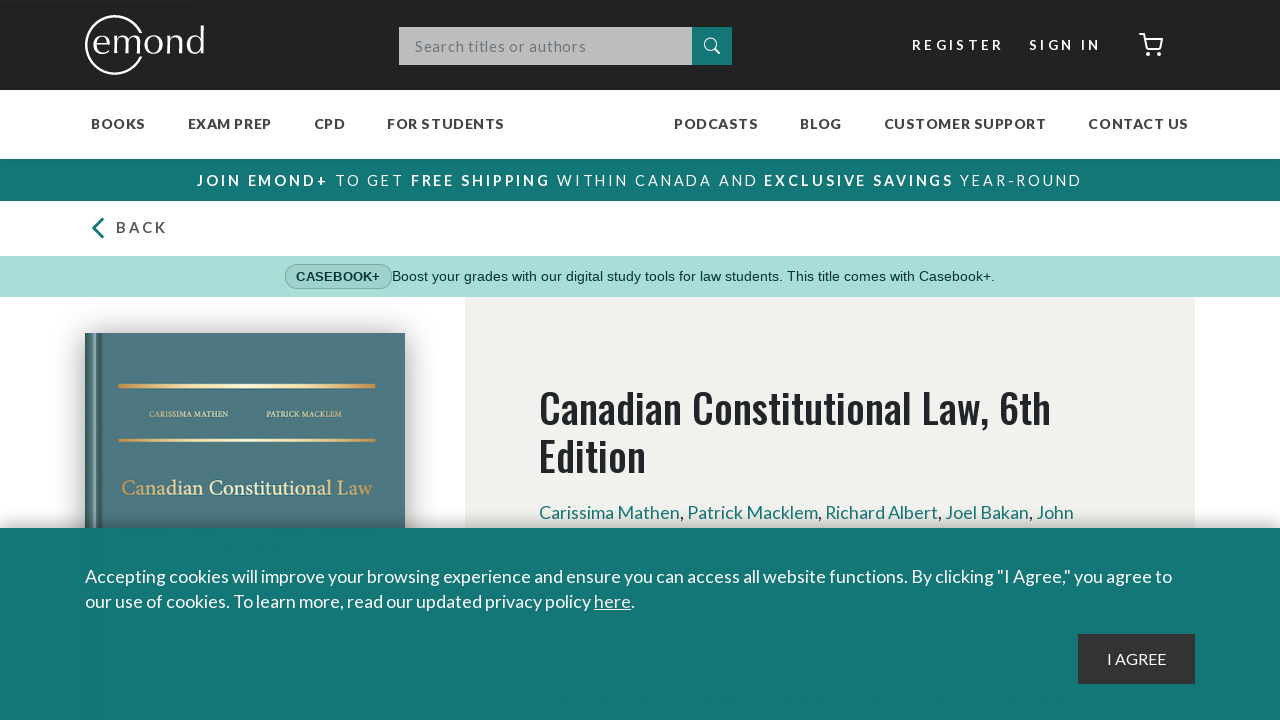

--- FILE ---
content_type: text/html; charset=utf-8
request_url: https://emond.ca/Store/Books/Canadian-Constitutional-Law-6th-Edition?r=%2FStore%2FBooks%3Fdivision%3D%26amp%3Bprogram%3D%26amp%3Bsubject%3D%26amp%3Bmetadata%3D1%3B2
body_size: 115869
content:
<!DOCTYPE html>
<html  lang="en-CA" lang="en-CA" xml:lang="en-CA">
<head id="head"><title>
	Canadian Constitutional Law, 6th Edition | Emond Publishing
</title><meta name="description" content="Browse Emond's full collection of books for Canadian law school, college, and university programs, as well as legal practice." /> 
<meta charset="UTF-8" /> 
<meta name="keywords" content="Constitution, Charter, Charter of Rights and Freedoms, federalism, division of powers, s. 91, s. 92,  peace order and good government, POGG, paramountcy, cooperative federalism, honour of the Crown, constitutional jurisdiction, intra vires, ultra vires, equality, life liberty and security of the person, right of assembly, language rights" /> 
<link rel="apple-touch-icon" sizes="180x180" href="/Emond/Content/images/favicons/apple-touch-icon.png">
<link rel="icon" type="image/png" sizes="32x32" href="/Emond/Content/images/favicons/favicon-32x32.png">
<link rel="icon" type="image/png" sizes="16x16" href="/Emond/Content/images/favicons/favicon-16x16.png">
<link rel="manifest" href="/Emond/Content/images/favicons/site.webmanifest">
<link rel="stylesheet" href="/Emond/Content/css/font-awesome.min.css">
<meta name="msapplication-TileColor" content="#303030">
<meta name="theme-color" content="#303030">
<meta name="keywords" content="">




<!-- Meta Pixel Code -->
<script>
!function(f,b,e,v,n,t,s)
{if(f.fbq)return;n=f.fbq=function(){n.callMethod?
n.callMethod.apply(n,arguments):n.queue.push(arguments)};
if(!f._fbq)f._fbq=n;n.push=n;n.loaded=!0;n.version='2.0';
n.queue=[];t=b.createElement(e);t.async=!0;
t.src=v;s=b.getElementsByTagName(e)[0];
s.parentNode.insertBefore(t,s)}(window,document,'script',
'https://connect.facebook.net/en_US/fbevents.js');
 fbq('init', '485880021803929'); 
fbq('track', 'PageView');
</script>
<noscript>
 <img height="1" width="1" 
src="https://www.facebook.com/tr?id=485880021803929&ev=PageView
&noscript=1"/>
</noscript>
<!-- End Meta Pixel Code -->


<!-- Google Tag Manager -->
<script>(function(w,d,s,l,i){w[l]=w[l]||[];w[l].push({'gtm.start':
new Date().getTime(),event:'gtm.js'});var f=d.getElementsByTagName(s)[0],
j=d.createElement(s),dl=l!='dataLayer'?'&l='+l:'';j.async=true;j.src=
'https://www.googletagmanager.com/gtm.js?id='+i+dl;f.parentNode.insertBefore(j,f);
})(window,document,'script','dataLayer','GTM-MJZDH8M');</script>
<!-- End Google Tag Manager -->






<!--LinkedIn Emond Account tracking code-->
<script type="text/javascript">
_linkedin_partner_id = "4719172";
window._linkedin_data_partner_ids = window._linkedin_data_partner_ids || [];
window._linkedin_data_partner_ids.push(_linkedin_partner_id);
</script><script type="text/javascript">
(function(l) {
if (!l){window.lintrk = function(a,b){window.lintrk.q.push([a,b])};
window.lintrk.q=[]}
var s = document.getElementsByTagName("script")[0];
var b = document.createElement("script");
b.type = "text/javascript";b.async = true;
b.src = "https://snap.licdn.com/li.lms-analytics/insight.min.js";
s.parentNode.insertBefore(b, s);})(window.lintrk);
</script>
<noscript>
<img height="1" width="1" style="display:none;" alt="" src="https://px.ads.linkedin.com/collect/?pid=4719172&fmt=gif" />
</noscript>
<!--End LinkedIn Emond Account tracking code-->



<!--LinkedIn Exam Prep Account tracking code-->
<script type="text/javascript">
_linkedin_partner_id = "4910932";
window._linkedin_data_partner_ids = window._linkedin_data_partner_ids || [];
window._linkedin_data_partner_ids.push(_linkedin_partner_id);
</script><script type="text/javascript">
(function(l) {
if (!l){window.lintrk = function(a,b){window.lintrk.q.push([a,b])};
window.lintrk.q=[]}
var s = document.getElementsByTagName("script")[0];
var b = document.createElement("script");
b.type = "text/javascript";b.async = true;
b.src = "https://snap.licdn.com/li.lms-analytics/insight.min.js";
s.parentNode.insertBefore(b, s);})(window.lintrk);
</script>
<noscript>
<img height="1" width="1" style="display:none;" alt="" src="https://px.ads.linkedin.com/collect/?pid=4910932&fmt=gif" />
</noscript>
<!--End LinkedIn Exam Prep Account tracking code-->



<!-- Google tag (gtag.js) -->
<script async src="https://www.googletagmanager.com/gtag/js?id=AW-953264998"></script>
<script>
  window.dataLayer = window.dataLayer || [];
  function gtag(){dataLayer.push(arguments);}
  gtag('js', new Date());

  gtag('config', 'AW-953264998');
</script>






<meta http-equiv="Content-Type" content="text/html; charset=UTF-8" />
<meta name="viewport" content="width=device-width, initial-scale=1, maximum-scale=1.0" />
<link href="/CMSPages/GetResource.ashx?stylesheetfile=/Emond/Content/css/main.css" type="text/css" rel="stylesheet" />
<link rel="stylesheet" href="https://cdnjs.cloudflare.com/ajax/libs/animate.css/4.0.0/animate.min.css" />
<link href="https://unpkg.com/aos@2.3.1/dist/aos.css" rel="stylesheet">
<script src="https://unpkg.com/aos@2.3.1/dist/aos.js"></script> 
<link href="/Emond/Content/images/favicons/favicon.ico" type="image/x-icon" rel="shortcut icon"/>
<link href="/Emond/Content/images/favicons/favicon.ico" type="image/x-icon" rel="icon"/>
<link href="/CMSPages/GetResource.ashx?_transformations=4039" type="text/css" rel="stylesheet"/>
<link href="/CMSPages/GetResource.ashx?_webparts=677;1131" type="text/css" rel="stylesheet"/>
<link href="/CMSPages/GetResource.ashx?_webpartlayouts=661" type="text/css" rel="stylesheet"/>
</head>
<body class="LTR Chrome ENCA ContentBody emond" >
     <!-- Zoho PageSense -->
<script src="https://cdn.pagesense.io/js/emondpublishing3583/7f7630c3a3d04b119e9ed79f42b058e0.js"></script>

<!-- Zoho SalesIQ 
<script type="text/javascript" id="zsiqchat">var $zoho=$zoho || {};$zoho.salesiq = $zoho.salesiq || {widgetcode: "siq9108116362baa2c30d8a401dfd6d9a910bd8e1643d6ebd39995412492f6ddc71", values:{},ready:function(){}};var d=document;s=d.createElement("script");s.type="text/javascript";s.id="zsiqscript";s.defer=true;s.src="https://salesiq.zohopublic.com/widget";t=d.getElementsByTagName("script")[0];t.parentNode.insertBefore(s,t);</script>
-->

<!-- Global site tag (gtag.js) - Google Analytics --> 
<script async src="https://www.googletagmanager.com/gtag/js?id=UA-27375004-1"></script>
<script>
  window.dataLayer = window.dataLayer || [];
  function gtag(){dataLayer.push(arguments);}
  gtag('js', new Date());

  gtag('config', 'UA-27375004-1');
</script>

<!-- Hotjar Tracking Code for https://emond.ca/ -->
<script>
    (function(h,o,t,j,a,r){
        h.hj=h.hj||function(){(h.hj.q=h.hj.q||[]).push(arguments)};
        h._hjSettings={hjid:2823885,hjsv:6};
        a=o.getElementsByTagName('head')[0];
        r=o.createElement('script');r.async=1;
        r.src=t+h._hjSettings.hjid+j+h._hjSettings.hjsv;
        a.appendChild(r);
    })(window,document,'https://static.hotjar.com/c/hotjar-','.js?sv=');
</script>





<!-- Google Tag Manager (noscript) -->
<noscript><iframe src="https://www.googletagmanager.com/ns.html?id=GTM-MJZDH8M"
height="0" width="0" style="display:none;visibility:hidden"></iframe></noscript>
<!-- End Google Tag Manager (noscript) -->
    <form method="post" action="/Store/Books/Canadian-Constitutional-Law-6th-Edition?r=%2fStore%2fBooks%3fdivision%3d%26amp%3bprogram%3d%26amp%3bsubject%3d%26amp%3bmetadata%3d1%3b2" id="form">
<div class="aspNetHidden">
<input type="hidden" name="__CMSCsrfToken" id="__CMSCsrfToken" value="hPFzLVjEAUBudvhMlT8xXy/eWMAvbuUmOqDHKdeP7jifK3tyCvxYbKys3ohjy+OQo6o/qvKD2DcqcPSPr/C0C4loNXiRZx20+QKSLAxiIYM=" />
<input type="hidden" name="__EVENTTARGET" id="__EVENTTARGET" value="" />
<input type="hidden" name="__EVENTARGUMENT" id="__EVENTARGUMENT" value="" />
<input type="hidden" name="__VIEWSTATE" id="__VIEWSTATE" value="9VXmRSNAdXi5jvrZnfCFrgTRxwSn74mfaoS2Pj3Xi7diKiCNzmiWVTjbbDfbFQ4CY/iV1iLb73UMQX6B5739Ovlbc47lbZnLCNmcT+kfRQqZLUu4DJEZ/RO5XJFurOR7C08yiE7X9Ll8tavGLQ5AO2wpthZ4TLxABXxvmU9waeA2ljI+b54kpLeODjauK1x+fTczGApOdn2hRha5pGipvscmu+yE9Wpi+GJ7xmQVfnj38PjNh8sCFFpaP6Gvz/7FMWlpvAG/pHjiFn3xTaXIXWufpE472If69EgPmVYy2Cm6eZZ/bQiAya7IyYWt0Q5zByh3EKgvvNaJulRAJLn4CTe1YXzQn/FgKawJ9aT1AgSE/R5e2lZh6xuRyaEBsWTRPGFhExJmqPlI6QoJsy5Dp7LX002bVlForgwl0KhjLgdmhZfm+p6TZHjApauRDDTOvz20qIcH53gyR8A6tvuwf3n6ws3gT9KaUK0fYYCsFeY0zdtHRCquqndb5/U6hndMiRrb3VQO9v8cAvlj5TF5Hbs5UD4lOHKqcW2FzRtUbokf4Mpj+gwSJLpMx4RESE9UFM0OUUTUfOKocTwwzeLKIlUYUzP+xgbKeE4J9mBgwzv8aBqsLfgRaTIEqCGQgjFFpHpC9ioE6xYAyXQv7/4kwko/mxqJMdXv9rNhGzUvcQhUirBg9c6Q0MpI/a4Kxrl42LjXxP1gFd9paf+FgiB0BtgxupbA96B65JkI7gm4HCnSWyBx0xh+zkw8lWzXe8uR/AuUWQXvH9CHDbh6ouXXMjQInHB8y5J1cbuOTxYwVk3HaqLETBwcFJIAS2gfI+g0MMp+l6vdyf1vhI2s0Dem1ScjJFMIUSljj+LtxaFiSvk825IUr8pAtjRWWGkLSuxrg/pzGDfc7V4hiU9adVU4ISaOg5wnh+GSyTWL1IQnRBD7xhHMMBBgvcoajFWld5FIrBRSRSSXvfYSGSVgoc4ylDb35Ur+bvSkgk6dGhvF0rqKrQZBAJ/bPpdDbGwcoChDirNYY2ejYF/xXQwxInt1MwkG4bjeYGKQSat1VlRIr81IjZqpgs+Yf6Hy03WaETdd/Y0mcJQgChAaSpSx/4ekkY35EL/Ch6g+AJL2XeRKHlq5c1BoGaq+O4cGQ2llW9iohGjPeGC5FQlUzNDzmUaz7+2qaL+7cPnr+hgcl5GwkwfGHX9OxzZM9zqhakrkH5Oo+kJZjuYi/oLUyKzbhLd+4VrAHgeNA1nXsGhx6bk29GK/Y9/Pu1MxSjy/RyvdgrZG1a+SLF/3JK/5uUmjBx2ea1Tle5dwdXr4lmoSx3ohyWUQjg42buPox7iz1xGD2DXPd9IwnV8s2SzwkM8rvrSH4qtK8aV7c4MBP7yMvFpml+G7VjvNyRrmANmX8vYridbjS/[base64]/hUXEg5lxWRdKqYXkEHZZtPsL3hxvsXfiMC3EuO6qdLTVrc0x1uWNQINaK5iMUarazC+ZdBmZyBrj5nMet6vdXn4PNxUnUKauzO+Pks6WoKOlJZmnXdW8ctBTjJOCNAoQY5O0b2Mh/yG8P2n/4gAazWXKD910QDwVA0S6JmXziAqcPcl1+/Cv62T/iuz8Wat3aUCBxldLaSyR4lVRtpscmYrSSKh6TfgYBImnoH4r/V0R1W5RTlPn3PkZgUmfTjsdIouXGqD3cw7ieScF9Gx5n0Rcjn47j+bsF//0ZMOWntF3gNH5cWurbArUJSkNbgVzC77qOcnYbLxExU+Hzht2p3TCgOjPiDXq/jKvek0pXGZ5WgCZxMYyjn+V0kSJJ43p7i7WIQa+q2IO4CgT///zhzlBGm45w2BTGl1fksr+iTMS+KymiwN3lvmoZnSvA3eWhqA/1Q8hYCvzFBP8xmXUftVbWNC2Oe0mUJeB2IgUUNvozl2z26oyxe+YytwkSjbmyrZOY6g4+9/jtuZPuFxvHMq7xmaC/CO41EKTnhI6f+wXHkyxucglGRQnyInZPtuqQRCkOjt+qiDyzGPl1d0f7YvDDNdUBCGg1O4hB7QIPTtgBA2wvbOwu0iHrMIEY4o4DB95XRrzC46+TAkk7JH9ImN9qezOLVSXzfeZQD5DoyGWEUpvOJUbvEAq8Wne1+3pBx/aIsGawmag86fySiaUD8EXu+ohaW0CxC8gG3f3aqGLbXDcKS4JN0sdzqgBjieVGUPVRQD38kIDEaKcaGRc/L3yI9JVRItRsNkkB8tuBLuIrrlAsbpz/r9dIzV7lWKaNuLGUAFmj2m8UcayzJCGpI4GZo8Ptx2Q2GczXFjP56RNAGO1g3yrgZ2CAYxBswRVDAZN66Ib0d7cfdXnz16HzSnHju5Q+VE9qkBeA5ymlb89qwRL7Pv+JzdN7ijWAqHxUURUkJzhZwKTiE/fbOZsa5bubU+AmDvHsnJMRtYGbegYmJN2dhnGEw4mlznFqhibO8cf6ZsFN1ZfRxN83KWSIoUIQpf7jw3H/bMEd9K/Dmj7LqP8+DnQcwmap+leP0VUSQgbYFSTTeEtBiMD1TCXO9DNCdkWi0dlg/KsCJXxEOyECKC5/S045wn1kb/atWKIfaK7fkEDtqAO/w/OUKsxZpGuteXGjVaxs+7Fdjg5tL9ndrCW7F5HN3nR/X9H/6FB+F786IZaB0HbqUGKVCxMlr5UQBBcYSsnaPFMT5o63jmc3W0j/i+pmCNiHssuWaZGnC/qENQzBdUDZ7gcs7IyNWb6+DFlmQLcYz/Gy/LKRuUtAQcN5zmNdTCJoYRTcibyUIko4NX6p80hJnBUMt8yI7GvIs1Pt1uIcMetTuzM4AWNXi+G/ZBQ1+ysyjdoCyL9HDOOs3Mobm91zhTN1pjEsKx5gjTNwyeeB/cfwRim/l55vXCAMMED3SNNVW4j7KbLhsOQ9wQEVQInoUyonU9FwPF2GU2S+1JSJKKT0XtjrNJfv2C/Vcooqj1nMOwmt2YgodI5XWuEFEdoeMRt1DYhp4TTwyqs67DwVZ47qdJWkbUFN1YKU9imSaXKRzsfuNY3bV2IkptIMa18Fb3IyULvnRxk3yLB1YYF+eaPQWilN0iMHWIHLuC+mTXNclKysFFtC9n/0U8fwtliEi8zNEZGJduB1TMeOl9cHFurMnMCnym3c4Hu/2ASp1mpYBcjDkNyi0SryBA8rF3J+wcN6/0+REc2pMZFHNX/K2VFCbqGLgzdcq11l1H4mQjtKhk191z+RxQ+gKutynGGvfq0jThI+Z144gVR3qHx+0LWI2VhW4xgP/x02Y6GWuWDI8JFaBYzBhNzLI2doxddF2NDmh6bVqY60qmhfpAbaZkXd3OyGn/icEDD5UDxD7gtkcGnfDNWci4Ols2djhkALspWVE/nXhc6M05Xhae3kxa9hlsV1NsgwYHpFxHfygSPVJ6eFT/urs3szIqIIYDVW6tT1f+5noSi7z39dBr6TGBUZbkiMCyn5GnfuTfQwd/ZIeOlYCMgxsgXgIKTJ5sD7c+7+7pBhwxxFoq/UMhWLp+l9c/CDFjXb6/KSFQHkstC+5pKaGW6OC7hg8kNRjCEAElYvLjRkxUfH3tkCQxqxrVJf/x8EgOC6c/DuIe5aTXWnQ8l62xNwhrptIYUB5Go4y6erCj4bE/K4DySTYRh8kpGBCUSa1kU/i3LNgOTxiQOCowrtjsz6yhEoyHWniibeX9WvW68CMfLpHFcrUYVMhqhCnau5Wm/isT9a1JytIoAvTZ7d01AHnuOdwKYgsxXdd4BbHagfyj2FEippBuvjRvilE0EKhho2rkF2sem7hmq8ncVaghwz4SOBEJpbKahEuT6Www7ALcZffMLMxmKL2OR+MhSXzT257O4s+o+orMN2MBvv+QErTlNM3FI2joag/ExFHdp2I3TWCOUP8Bd9LtzvwDjLUH53wRBiqBZ9kZKt3jJJRFKMb2NsRn+KYe3m6xmXhE0MnykjY3TSog+KMkSE1fA8jvgY/gIiR9ttAyQQbVur6P96w2fu/[base64]/2Umkf0myBv54LHIcw7mBe5R44e4Po3d6ugUjtEEzRDkeO4cCRyHgR9U7nsNvz/czJYt8XyT/RtXxWBiI9P1CAOXj4BLQ4aR83idwJnRQMn9POfVwmyy9/nZXXoMxYqhxxbe2dIC8VjDtJVfrDe9Ql0lFbTqk/ZY3s13/lyTVpSY1ybB0KZRNEpEnnTO741nAKrPhdkE93CYExM92oLBlDrzh9q1FDdgk0KyH891Be2VkJMachXsJT0eFW3lTR/XBRyzJHWYzs0sDiu42RU1AwhAUFG6ge2dl90rflAnO6JeCOwKqaj9oVQCk+JYCKzjRp28H2H/8XmtRyyB0oFnsNeVVPWsGZfx3ay9dE1TdGQ+Ldg39Bav8JJqXyfL7ntEJYucReNf7Q0/dvB2z5OcCO7dwH7dJ5gNc1uee+8c3XdTF7Ft9JqlbERHDnQy6OOtL0ciQjvFIAYDs2KUAVK+QbPp4fc3QD2ZGX12h2NkgqNqNPmZjixNXARDRi+DZn8Gkc4qsEiXfGm9abO05J/eZb+NoPDBqO/rokeU2lNEcJDlTmZZP2OvfmQKsLY2G/59lyNOfDD4SEk/wpYAGcngwItlDqsFHhqDaWGSws9aQ2YDdskB6pUk3QLQrs2NKsKo/xNmanDqnJW/75HfNsdX3kDQBcmNtXrij8BpwsEgj3O9ZICvpPJNp3DeUo67BFY/znluHfAu4XtpKUyjyZ6xtBs306DcLzeWRg48NFo7IuWNhyth/1KnzUGm7JHwSB/CgMrfN2YlMiGwuQSXVpBPl+c+70tw4VpdfeC50mmFCehFxOg4wNrbfo6NAljMW1HCeIGs29xmFGcGD9ia8NEdQbFRunAQ7IHMgPcd9Iqqtt3PdKTkVEG6MXHmYmByYx7gR6BFTorpguZv9c7el/5Zg1zY6vLM1efTosEINshktORhOX4jYh86/[base64]/2RrrYFmQSgpsmLPzjYlJRPdNQrOZkxkdU5zkWCrMg5A7NPtzzVfVKspzJgQL0Vsus+f+EsGXx06mNrWMO9tEoz6ftME+CbnhwHcM63pOXN2b2ccudlsoUyzB4HjC54eP7yI/XRES+lE2GIvNLihzeD4BGr14lXkujwanY254h6/SpKq3iqVyV6xbrogiDfHnbYs3U+zKzsbbW5UJeIUHOLsAiJq+XploduVTybNUyduKZinrWVktZgyhAtKICcN4qdXVsqOC6xcnE2DRNIZ4zvFTbzuKeXrN/Cvbz4K54Qmvmtzn66aeLDi0X2bVeW+dgLYho2vYsaZ2HT4MviL8lxViN56GgwcNtq6jirzKgLjkGzkz7u+QjbYSfs8EYm4N1qCf9o/IKIkNxy3hUKmDfNK6HmHwPlSiIr12Sfwu8QirXl0A90822I1YyXWcaENXnXlqau3s+VKk0+oAGDK4L+/3p9PhXYNvYWYAQzk3J1/y9xv4M0+DIqlo3AJv9lDwyycdFhNdPexglzQ/NB7deSWWBAwMNiba2WaRwWlZgjJNk/[base64]/W9QoFPBeslCdmQMPMDD6fvBGdcxlFyIZA5X3VZlCb652sv5/MegZAD5a+GzbaDgyBMSmlnQssTA+7K7RPXAap+JuUuUerXsv1pxIYKZu1I1ZEYu0V6oHlXkAXORZZcUN8wxkirsv8/wLW5VYrJvYrqrV3wkS/+m8zvb1HsoIJSHkg5wZ28sDImbEjRE3ENd67FOe3ycwFWdaOG+CAJMQF8vFFFe9AyilP2NwC1m6eqzemnQTwifXO4+DJOe6P3CiD4yiKOggVo3z3sGrk9TuUkIUCibZv0di0AL/WJcSJ1F3k2/[base64]/+jA9Rx2E8/Cd7xe284ZB8KPME/CYCyWVoRmt6z+WLtUOIQO2MQu013RFp8V2Zjali0rcviclMxYgLMbRSUSDSOaM80Fdm2TzYRCV4qFGRnAN18wug+eyJEyJQuQ1jI/Z4vwNQDHeEXiM0DA9H719jf8o8pM95WV5Xfl5fwVdFL+8yNETxYJGqRquyY5nLuONuwAAP4s76U/[base64]/LyDMUNQJSEIbrivJCO4DgGt4k3sSHb1mJJ5bT5Lm4Lti3K6ekgEFyJ2XdZTUrAmne6eMty+sTs1vcgjUI56s9pKj4YGKDfKF7d3rM4G8ZvminilzO4yAM4b10fP43NHAJ6GaNTl6c83uifVug3q99qT2dPlDfV0zoPbImvjuxy0WDvhnKooT9yo3jyvtUj/umTbQUk8wQkfntT6MQzs8TtgKnvSWhbL+dH3RiSSWrupaTEoNg5/4xr6WKR/ZKqCfvb3I7A7UjoLXl4saeGeHHGcvvTp7Qaj9Do1FGBwty+sEDxox2L1QTSg8x3stoOT3Xorb81dpgQyrd66rNG17CyNkeg9l3cpsTKAslpwahF38lq0/KkJkuitwMORt+O+Nq/Du7oXkzyv7JfZNiiOFFQPLJn/wjwhqPRTIDgI7dOhrEgdbZDWCSGcTJU6fkk51GkAATS280GFBuS6wlhazRPC+BXRzV/[base64]/rF/q6xjE/Fs+PlmGvoeHHr/mKUUCC035P15HZCaOYP5GE27qCnvcm+RC47fPLwVH55xaCkv3Sru/covwiU9ronu6ZgXy9bDeLeUDX5XbdlV/pj3/[base64]/pacZoMMTXIheWidP2Y4LFzJX0OZAwHjQq3c2Qdep6frxl0b8b8uwydgA5tMzDnPP4gIaP+iRRsR5H8=" />
</div>

<script type="text/javascript">
//<![CDATA[
var theForm = document.forms['form'];
if (!theForm) {
    theForm = document.form;
}
function __doPostBack(eventTarget, eventArgument) {
    if (!theForm.onsubmit || (theForm.onsubmit() != false)) {
        theForm.__EVENTTARGET.value = eventTarget;
        theForm.__EVENTARGUMENT.value = eventArgument;
        theForm.submit();
    }
}
//]]>
</script>


<script src="/WebResource.axd?d=pynGkmcFUV13He1Qd6_TZHrB3JdFjgrVy5k9EPIu9SZ7yt5hL8cMhShm6HE_AMa3a2-RbdWxocVqoXBY50z4FA2&amp;t=637453888754849868" type="text/javascript"></script>


<script type="text/javascript">
	//<![CDATA[
function ShoppingCartItemAddedHandler(message) { $app.productPage.showItemAddedNotification(message); }
//]]>
</script><input type="hidden" name="lng" id="lng" value="en-CA" />
<script src="/CMSPages/GetResource.ashx?scriptfile=%7e%2fCMSScripts%2fWebServiceCall.js" type="text/javascript"></script>
<script type="text/javascript">
	//<![CDATA[

function PM_Postback(param) { if (window.top.HideScreenLockWarningAndSync) { window.top.HideScreenLockWarningAndSync(28680); } if(window.CMSContentManager) { CMSContentManager.allowSubmit = true; }; __doPostBack('m$am',param); }
function PM_Callback(param, callback, ctx) { if (window.top.HideScreenLockWarningAndSync) { window.top.HideScreenLockWarningAndSync(28680); }if (window.CMSContentManager) { CMSContentManager.storeContentChangedStatus(); };WebForm_DoCallback('m$am',param,callback,ctx,null,true); }
//]]>
</script>
<script src="/ScriptResource.axd?d=NJmAwtEo3Ipnlaxl6CMhvukTcBvLF1tiyvEvuMOdzy5BwYrV8E1gNgBWGGsjlFBt3bmOuVr9dGTBQjJ2OT7KIxfTYH1OzibBgeqMOZrtJmQ97cPXPxUgipeEcxVqrm0OQ_E8KOkyC8hNIwI0-FancJDAvQ1zzsTXuW5f6Y-W2381&amp;t=363be08" type="text/javascript"></script>
<script src="/ScriptResource.axd?d=dwY9oWetJoJoVpgL6Zq8OCQDIQeY8uhZ2uC7wtL6d7-s2TKnSlHEsHulbKFuaxvL1u_pzR6wTL3mDvka2InQ0OhQbT-Q3bKK1ny1S8gfbP0mtR9q_TS5eIVFcL-nExY4vf-qbEI4vmGsU66Z5iAE_nPyjkip1R85EPKrtA-cE5I1&amp;t=363be08" type="text/javascript"></script>
<script type="text/javascript">
	//<![CDATA[

var CMS = CMS || {};
CMS.Application = {
  "language": "en",
  "imagesUrl": "/CMSPages/GetResource.ashx?image=%5bImages.zip%5d%2f",
  "isDebuggingEnabled": false,
  "applicationUrl": "/",
  "isDialog": false,
  "isRTL": "false"
};

//]]>
</script>
<div class="aspNetHidden">

	<input type="hidden" name="__VIEWSTATEGENERATOR" id="__VIEWSTATEGENERATOR" value="A5343185" />
	<input type="hidden" name="__SCROLLPOSITIONX" id="__SCROLLPOSITIONX" value="0" />
	<input type="hidden" name="__SCROLLPOSITIONY" id="__SCROLLPOSITIONY" value="0" />
</div>
    <script type="text/javascript">
//<![CDATA[
Sys.WebForms.PageRequestManager._initialize('manScript', 'form', ['tp$lt$ctl01$ZoneCart$ZoneCart_zone$sys_pnlUpdate','','tctxM','','tctl01$addItem$upnlAjax','','tctl01$addItem$upnlAjax','','tp$lt$ctl05$pageplaceholder$p$lt$WebPartZone2$zoneDetail$pageplaceholder$p$lt$WebPartZone5$ZonePurchaseOptions$ProductOptionViewer$repItems$ctl00$ctl00$CMSRepeaterPrinted$ctl00$ctl00$addItem$upnlAjax','','tp$lt$ctl05$pageplaceholder$p$lt$WebPartZone2$zoneDetail$pageplaceholder$p$lt$WebPartZone5$ZonePurchaseOptions$ProductOptionViewer$repItems$ctl00$ctl00$CMSRepeaterPrinted$ctl01$ctl00$addItem$upnlAjax','','tp$lt$ctl05$pageplaceholder$p$lt$WebPartZone2$zoneDetail$pageplaceholder$p$lt$WebPartZone5$ZonePurchaseOptions$ProductOptionViewer$repItems$ctl00$ctl00$CMSRepeaterDigital$ctl00$ctl00$addItem$upnlAjax','','tp$lt$ctl05$pageplaceholder$p$lt$WebPartZone2$zoneDetail$pageplaceholder$p$lt$WebPartZone5$ZonePurchaseOptions$ProductOptionViewer$repItems$ctl00$ctl00$CMSRepeaterDigital$ctl01$ctl00$addItem$upnlAjax','','tp$lt$ctl05$pageplaceholder$p$lt$WebPartZone2$zoneDetail$pageplaceholder$p$lt$WebPartZone5$ZonePurchaseOptions$ProductOptionViewer$repItems$ctl00$ctl00$CMSRepeaterAddOn$ctl00$ctl00$addItem$upnlAjax','','tp$lt$ctl05$pageplaceholder$p$lt$WebPartZone2$zoneDetail$pageplaceholder$p$lt$WebPartZone5$ZonePurchaseOptions$ProductOptionViewer$repItems$ctl00$ctl00$CMSRepeaterBundles$ctl00$ctl00$addItem$upnlAjax',''], ['p$lt$ctl01$ZoneCart$ZoneCart_zone',''], [], 90, '');
//]]>
</script>

    <div id="ctxM">

</div>
    
<a class="skip-link" href='#main'>Skip to content</a>
<div id="notification_dock"></div>
<header>
    <nav class="navbar navbar-expand-md navbar-dark bg-dark nav-top">
        <div class="container">
            <a class="navbar-brand" href="/" title="Emond Publishing Inc.">Emond</a>

            <div class="kentico-wrapper emond-search">
  
  <div id="p_lt_ctl00_SmartSearchBox_pnlSearch" class="searchBox collapse">
	
  <div id="p_lt_ctl00_SmartSearchBox_pnlPredictiveResultsHolder" class="predictiveSearchHolder">

	</div>
  <div class="input-group mb-3">
    <label for="p_lt_ctl00_SmartSearchBox_txtWord" id="p_lt_ctl00_SmartSearchBox_lblSearch" style="display:none;">Search:</label>
    <input name="p$lt$ctl00$SmartSearchBox$txtWord" type="text" maxlength="1000" id="p_lt_ctl00_SmartSearchBox_txtWord" class="form-control" placeholder="Search titles or authors" />
    
    <div class="input-group-append">
      <button onclick="__doPostBack('p$lt$ctl00$SmartSearchBox$btnSearchBasicButton','')" id="p_lt_ctl00_SmartSearchBox_btnSearchBasicButton" type="submit" class="search-button btn btn-default">
        <i class="bi bi-search"><span class="sr-only">Search</span></i>
      </button>
      <!--
      
-->    
</div>
  </div>

</div>
</div>
          
            <div class="header-nav my-2 my-lg-0 account-bar">
              <ul class="navbar navbar-nav">
                <li class="nav-item"><a href="/account/register" class="btn btn-secondary my-2 my-sm-0">Register</a></li>
<li class="nav-item"><a href="/account/signin?ReturnURL=%2fStore%2fBooks%2fCanadian-Constitutional-Law-6th-Edition%3fr%3d%252FStore%252FBooks%253Fdivision%253D%2526amp%253Bprogram%253D%2526amp%253Bsubject%253D%2526amp%253Bmetadata%253D1%253B2" class="btn btn-secondary my-2 my-sm-0">Sign In</a></li><li class="nav-item"><div id="p_lt_ctl01_ZoneCart_ZoneCart_zone_sys_pnlUpdate">
	<a href="/Checkout/Cart" class="btn btn-secondary cart-button my-2 my-sm-0" >
      
  	<i data-feather="shopping-cart"></i><span class="sr-only">Cart</span>
</a><button id="refresh_cart_count" type="submit" class="d-none"><span class="sr-only">Refresh</span></button>
</div></li>
              </ul>
            </div>
        </div>
    </nav>
    <nav class="navbar navbar-expand-lg navbar-light bg-light ">
        <div class="container navbar-bottom nav-bottom">
            <button class="navbar-toggler" type="button" data-toggle="collapse" data-target="#main-navbar" aria-controls="navbars" aria-expanded="false" aria-label="Toggle navigation">
                <span class="navbar-toggler-icon"></span>
            </button>
            <div class="collapse navbar-collapse header-nav" id="main-navbar">
                <ul class="navbar-nav">

<li class="nav-item dropdown megamenu-li  menu-books ">
  <a id="menu_23" href="/Store/Books" class="nav-link dropdown-toggle" data-toggle="dropdown" aria-haspopup="true" aria-expanded="false">Books</a>
  <div class="dropdown-menu megamenu" aria-labelledby="menu_23">
    <div class="d-flex container flex-grow-1 h-100">
        <ul class="nav nav-tabs flex-column megamenu-sections">
            
<li class="nav-item menulevel-1  books-collegeuniv ">
    <a href="#" id="tab_24-tab" data-target="#tab_24" class="nav-link" data-toggle="tab" role="tab" aria-controls="tab_24">College & University</a>
    <div id="tab_24" class="tab-pane fade h-100" role="tabpanel" aria-labelledby="tab_24-tab">
        <ul class="d-flex flex-column flex-wrap">
              
  <li class="flex-break"></li>
  <li class="group-header "><a href="">Browse</a></li>
  
  <li class="nav-item   ">
      <a class="nav-link" href="/Division/College-University?type=&program=&subject=&metadata=2">New</a>
  </li>

  <li class="nav-item   ">
      <a class="nav-link" href="/Division/College-University?type=&program=&subject=&metadata=1">Coming Soon</a>
  </li>

<li class="nav-item dropdown megamenu-li   ">
  <a id="menu_393" href="/Division/College-University?&type=&program=&subject=&metadata=0" class="nav-link dropdown-toggle" data-toggle="dropdown" aria-haspopup="true" aria-expanded="false">Bestsellers</a>
  <div class="dropdown-menu megamenu" aria-labelledby="menu_393">
    <div class="d-flex container flex-grow-1 h-100">
        <ul class="nav nav-tabs flex-column megamenu-sections">
                               
            <li class="mt-auto">               
                
            </li>  
        </ul>
        <div class="tab-content flex-grow-1 h-100">
        </div>
    </div>
  </div>
</li>

  <li class="nav-item   ">
      <a class="nav-link" href="/bookshelf-plus">Bookshelf+</a>
  </li>


  <li class="flex-break"></li>
  <li class="group-header "><a href="#">Program</a></li>
  
  <li class="nav-item   ">
      <a class="nav-link" href="/Division/College---University?viewmode=0&type=&program=8&subject=&metadata=">Paralegal</a>
  </li>

  <li class="nav-item   ">
      <a class="nav-link" href="/Division/College---University?viewmode=0&type=&program=5&subject=&metadata=">Law Clerk</a>
  </li>

  <li class="nav-item   ">
      <a class="nav-link" href="https://emond.ca/crim">Criminal Justice & Criminology</a>
  </li>

  <li class="nav-item   ">
      <a class="nav-link" href="/Division/College---University?viewmode=0&type=&program=9&subject=&metadata=">Policing</a>
  </li>

  <li class="nav-item   ">
      <a class="nav-link" href="/Division/College---University?viewmode=0&type=&program=9&subject=&metadata=">Security & First Responders</a>
  </li>

  <li class="nav-item   ">
      <a class="nav-link" href="/Division/College---University?viewmode=0&type=&program=&subject=&metadata=">View All Programs</a>
  </li>


  <li class="flex-break"></li>
  <li class="group-header "><a href="">Subject</a></li>
  
  <li class="nav-item   ">
      <a class="nav-link" href="/Division/College---University?viewmode=0&type=&program=0&subject=&metadata=">Business Administration</a>
  </li>

  <li class="nav-item   ">
      <a class="nav-link" href="/Division/College---University?type=&program=&subject=6&metadata=">Civil Litigation</a>
  </li>

  <li class="nav-item   ">
      <a class="nav-link" href="/Division/College---University?type=&program=&subject=8&metadata=">Community & Social Services</a>
  </li>

  <li class="nav-item   ">
      <a class="nav-link" href="/Division/College---University?type=&program=&subject=20&metadata=">HR & Employment Law</a>
  </li>

  <li class="nav-item   ">
      <a class="nav-link" href="/Division/College---University?type=&program=&subject=32;33&metadata=">Immigration & Refugee Law</a>
  </li>

  <li class="nav-item   ">
      <a class="nav-link" href="/Division/College---University?viewmode=0&type=&program=&subject=&metadata=">View All Subjects</a>
  </li>


  <li class="flex-break"></li>
  <li class="group-header "><a href="">Study+ Online Tools</a></li>
  
  <li class="nav-item   ">
      <a class="nav-link" href="/Law-Plus">Law+</a>
  </li>

  <li class="nav-item   ">
      <a class="nav-link" href="/Crim-Plus">Crim+</a>
  </li>

  <li class="nav-item   ">
      <a class="nav-link" href="/BusLaw-Plus">Buslaw+</a>
  </li>

  <li class="nav-item   ">
      <a class="nav-link" href="/HR-Plus">HR+</a>
  </li>


        </ul>
        
        <div class="megamenu-section-footer">
          
              <a href="/Division/College---University" class="nav-link shop-all">Shop all College & University <i data-feather="chevron-right"></i></a>
                    
        </div>
    </div>
</li>

<li class="nav-item menulevel-1   ">
    <a href="#" id="tab_25-tab" data-target="#tab_25" class="nav-link" data-toggle="tab" role="tab" aria-controls="tab_25">Law School</a>
    <div id="tab_25" class="tab-pane fade h-100" role="tabpanel" aria-labelledby="tab_25-tab">
        <ul class="d-flex flex-column flex-wrap">
              
  <li class="flex-break"></li>
  <li class="group-header "><a href="#">Browse</a></li>
  
  <li class="nav-item   ">
      <a class="nav-link" href="/Division/Law-School?viewmode=0&type=&program=&subject=&metadata=2">New</a>
  </li>

  <li class="nav-item   ">
      <a class="nav-link" href="/Division/Law-School?type=&program=&subject=&metadata=1">Coming Soon</a>
  </li>

  <li class="nav-item   ">
      <a class="nav-link" href="/Division/Law-School?type=&program=&subject=&metadata=0">Bestsellers</a>
  </li>

  <li class="nav-item   ">
      <a class="nav-link" href="https://emond.ca/casebook-plus">Casebook+</a>
  </li>


  <li class="flex-break"></li>
  <li class="group-header "><a href="#">Subject</a></li>
  
  <li class="nav-item   ">
      <a class="nav-link" href="/Division/Law-School?viewmode=0&type=0&program=&subject=1&metadata=">Administrative Law</a>
  </li>

  <li class="nav-item   ">
      <a class="nav-link" href="/Division/Law-School?viewmode=0&type=&program=&subject=6&metadata=">Civil Litigation & Procedure</a>
  </li>

  <li class="nav-item   ">
      <a class="nav-link" href="/Division/Law-School?viewmode=0&type=0&program=&subject=9&metadata=">Constitutional Law</a>
  </li>

  <li class="nav-item   ">
      <a class="nav-link" href="/Division/Law-School?viewmode=0&type=0&program=&subject=10&metadata=">Contracts & Remedies</a>
  </li>

  <li class="nav-item   ">
      <a class="nav-link" href="/Division/Law-School?viewmode=0&type=&program=&subject=13&metadata=">Criminal Law & Procedure</a>
  </li>

  <li class="nav-item   ">
      <a class="nav-link" href="/Division/Law-School?viewmode=0&type=&program=&subject=&metadata=">View All Subjects</a>
  </li>


  <li class="flex-break"></li>
  <li class="group-header "><a href="#">NCA™ Books</a></li>
  
  <li class="nav-item   ">
      <a class="nav-link" href="/Customer-Care/NCA?viewmode=0">About the NCA™ Program</a>
  </li>

  <li class="nav-item   ">
      <a class="nav-link" href="https://emond.ca/Store?searchtext=&searchmode=anyword&type=&division=&program=&subject=44&metadata=">NCA™ Required & Recommended Texts</a>
  </li>

  <li class="nav-item   ">
      <a class="nav-link" href="/faq">Frequently Asked Questions</a>
  </li>

<li class="nav-item dropdown megamenu-li   ">
  <a id="menu_13186" href="https://emond.ca/Store/Books/ITL-Prep-Manual" class="nav-link dropdown-toggle" data-toggle="dropdown" aria-haspopup="true" aria-expanded="false">ITL Exam Prep Manual for NCA™ Exams</a>
  <div class="dropdown-menu megamenu" aria-labelledby="menu_13186">
    <div class="d-flex container flex-grow-1 h-100">
        <ul class="nav nav-tabs flex-column megamenu-sections">
                               
            <li class="mt-auto">               
                
                  <a href="https://emond.ca/Store/Books/ITL-Prep-Manual" class="nav-link shop-all">ITL Exam Prep Manual for NCA™ Exams <i data-feather="chevron-right"></i></a>
                
            </li>  
        </ul>
        <div class="tab-content flex-grow-1 h-100">
        </div>
    </div>
  </div>
</li>


  <li class="flex-break"></li>
  <li class="group-header "><a href="#">Free Materials</a></li>
  
  <li class="nav-item   ">
      <a class="nav-link" href="/About/Our-Partners/September-2022/Indspire-Charity">Emond Indigenous Student Bursary</a>
  </li>

  <li class="nav-item   ">
      <a class="nav-link" href="/Store/Books/The-Comprehensive-Guide-to-Law-School-in-Canada">Law School Manual</a>
  </li>

<li class="nav-item dropdown megamenu-li   ">
  <a id="menu_9345" href="/little-legal-summaries" class="nav-link dropdown-toggle" data-toggle="dropdown" aria-haspopup="true" aria-expanded="false">Little Legal Summaries</a>
  <div class="dropdown-menu megamenu" aria-labelledby="menu_9345">
    <div class="d-flex container flex-grow-1 h-100">
        <ul class="nav nav-tabs flex-column megamenu-sections">
                               
            <li class="mt-auto">               
                
            </li>  
        </ul>
        <div class="tab-content flex-grow-1 h-100">
        </div>
    </div>
  </div>
</li>

  <li class="nav-item   ">
      <a class="nav-link" href="/ResourceHub/Law-School-Resources">Case Briefs</a>
  </li>

  <li class="nav-item   ">
      <a class="nav-link" href="/Free-Materials/Legal-Compass-Newsletter?viewmode=0">Legal Compass Newsletter</a>
  </li>

  <li class="nav-item   ">
      <a class="nav-link" href="/Free-Materials/See-All?viewmode=0">Glossary of Legal Terms</a>
  </li>


        </ul>
        
        <div class="megamenu-section-footer">
          
              <a href="/Division/Law-School" class="nav-link shop-all">Shop all Law School <i data-feather="chevron-right"></i></a>
                    
        </div>
    </div>
</li>

<li class="nav-item menulevel-1   ">
    <a href="#" id="tab_27-tab" data-target="#tab_27" class="nav-link" data-toggle="tab" role="tab" aria-controls="tab_27">Legal Practice</a>
    <div id="tab_27" class="tab-pane fade h-100" role="tabpanel" aria-labelledby="tab_27-tab">
        <ul class="d-flex flex-column flex-wrap">
              
  <li class="flex-break"></li>
  <li class="group-header "><a href="#">Browse</a></li>
  
  <li class="nav-item   ">
      <a class="nav-link" href="/Division/Legal-Practice?type=&program=&subject=&metadata=2">New</a>
  </li>

  <li class="nav-item   ">
      <a class="nav-link" href="/Division/Legal-Practice?type=&program=&subject=&metadata=1">Coming Soon</a>
  </li>

  <li class="nav-item   ">
      <a class="nav-link" href="/Division/Legal-Practice?&type=&program=&subject=&metadata=0">Bestsellers</a>
  </li>


  <li class="flex-break"></li>
  <li class="group-header "><a href="#">Subject</a></li>
  
  <li class="nav-item   ">
      <a class="nav-link" href="/criminal-law-series">Criminal Law Series</a>
  </li>

  <li class="nav-item   ">
      <a class="nav-link" href="/immigration-law-series">Immigration Law Series</a>
  </li>

  <li class="nav-item   ">
      <a class="nav-link" href="https://emond.ca/pis">Personal Injury Series</a>
  </li>

  <li class="nav-item   ">
      <a class="nav-link" href="/resources-for-front-line-professionals">Policing and Public Safety</a>
  </li>

  <li class="nav-item   ">
      <a class="nav-link" href="/Division/Legal-Practice?type=&program=&subject=&metadata=">View All Subjects</a>
  </li>


  <li class="flex-break"></li>
  <li class="group-header "><a href="#">Resources</a></li>
  
<li class="nav-item dropdown megamenu-li   ">
  <a id="menu_9346" href="/little-legal-summaries" class="nav-link dropdown-toggle" data-toggle="dropdown" aria-haspopup="true" aria-expanded="false">Little Legal Summaries</a>
  <div class="dropdown-menu megamenu" aria-labelledby="menu_9346">
    <div class="d-flex container flex-grow-1 h-100">
        <ul class="nav nav-tabs flex-column megamenu-sections">
                               
            <li class="mt-auto">               
                
            </li>  
        </ul>
        <div class="tab-content flex-grow-1 h-100">
        </div>
    </div>
  </div>
</li>

  <li class="nav-item   ">
      <a class="nav-link" href="/CMSPages/GetAmazonFile.aspx?path=~\emond\media\free-materials\legalpractice-catalogue.pdf&hash=7f4496da1f98b056da3079baf5e1f4799b4755dc1c328b13bdaefeecfb49b461">Legal Practice Catalogue</a>
  </li>

  <li class="nav-item   ">
      <a class="nav-link" href="/getmedia/a012bfa4-996f-44c9-b67b-b863ab799ad3/criminal-law-series-catalogue-2.pdf">Criminal Law Series Handbook</a>
  </li>

  <li class="nav-item   ">
      <a class="nav-link" href="/Store?type=&division=&program=&subject=11&metadata=">CPD Accredited Programs</a>
  </li>


        </ul>
        
        <div class="megamenu-section-footer">
          
              <a href="/Division/Legal-Practice" class="nav-link shop-all">Shop all Legal Practice <i data-feather="chevron-right"></i></a>
                    
        </div>
    </div>
</li>
                   
            <li class="mt-auto">               
                
                  <a href="/Store/Books" class="nav-link shop-all">Shop all books <i data-feather="chevron-right"></i></a>
                
            </li>  
        </ul>
        <div class="tab-content flex-grow-1 h-100">
        </div>
    </div>
  </div>
</li>

<li class="nav-item dropdown megamenu-li  menu-examprep ">
  <a id="menu_50" href="/EEP" class="nav-link dropdown-toggle" data-toggle="dropdown" aria-haspopup="true" aria-expanded="false">Exam Prep</a>
  <div class="dropdown-menu megamenu" aria-labelledby="menu_50">
    <div class="d-flex container flex-grow-1 h-100">
        <ul class="nav nav-tabs flex-column megamenu-sections">
            
<li class="nav-item menulevel-1   ">
    <a href="#" id="tab_117-tab" data-target="#tab_117" class="nav-link" data-toggle="tab" role="tab" aria-controls="tab_117">Bar Exams</a>
    <div id="tab_117" class="tab-pane fade h-100" role="tabpanel" aria-labelledby="tab_117-tab">
        <ul class="d-flex flex-column flex-wrap">
              
  <li class="flex-break"></li>
  <li class="group-header "><a href="">Practice Exams</a></li>
  
  <li class="nav-item   ">
      <a class="nav-link" href="/Store/Exams/Barrister-Practice-Exam-(ON)">Barrister Practice Exam</a>
  </li>

  <li class="nav-item   ">
      <a class="nav-link" href="/Store/Exams/Solicitor-Practice-Exam-(ON)">Solicitor Practice Exam</a>
  </li>

  <li class="nav-item   ">
      <a class="nav-link" href="/Store/Exams/Barrister-and-Solicitor-Practice-Exams-ON">Practice Exams Bundle</a>
  </li>


  <li class="flex-break"></li>
  <li class="group-header "><a href="">Preparation Courses</a></li>
  
  <li class="nav-item   ">
      <a class="nav-link" href="/Store/Courses/Barrister-Course">Barrister Course</a>
  </li>

  <li class="nav-item   ">
      <a class="nav-link" href="/Store/Courses/Solicitor-Course">Solicitor Course</a>
  </li>

  <li class="nav-item   ">
      <a class="nav-link" href="/Store/Courses/Barrister-and-Solicitor-Course">Course Bundle</a>
  </li>

  <li class="nav-item   ">
      <a class="nav-link" href="/Store/Courses/Exam-Strategy-Course">Exam Strategy Course</a>
  </li>


  <li class="flex-break"></li>
  <li class="group-header "><a href="">Flashcards</a></li>
  
  <li class="nav-item   ">
      <a class="nav-link" href="/Store/Flashcards/Barrister-Flashcards-(ON)">Barrister Flashcards</a>
  </li>

  <li class="nav-item   ">
      <a class="nav-link" href="/Store/Flashcards/Solicitor-Flashcards-(ON)">Solicitor Flashcards</a>
  </li>


  <li class="flex-break"></li>
  <li class="group-header "><a href="">Tutoring</a></li>
  
  <li class="nav-item   ">
      <a class="nav-link" href="/Store/Tutoring/Tutoring">Tutoring</a>
  </li>


  <li class="flex-break"></li>
  <li class="group-header "><a href="">Free Resources</a></li>
  
  <li class="nav-item   ">
      <a class="nav-link" href="/barexamindices">Bar Exam Indices</a>
  </li>

  <li class="nav-item   ">
      <a class="nav-link" href="/Store/Books/The-Comprehensive-Bar-Exam-Preparation-Manual">Bar Exam Prep Manual</a>
  </li>

  <li class="nav-item   ">
      <a class="nav-link" href="/eep#consultation">Exam Prep Consultation</a>
  </li>


        </ul>
        
        <div class="megamenu-section-footer">
          
              <a href="/Exam-Prep/Ontario-Bar-Exams" class="nav-link shop-all">Shop All Barrister and Solicitor <i data-feather="chevron-right"></i></a>
                    
        </div>
    </div>
</li>

<li class="nav-item menulevel-1   ">
    <a href="#" id="tab_125-tab" data-target="#tab_125" class="nav-link" data-toggle="tab" role="tab" aria-controls="tab_125">Paralegal Exam</a>
    <div id="tab_125" class="tab-pane fade h-100" role="tabpanel" aria-labelledby="tab_125-tab">
        <ul class="d-flex flex-column flex-wrap">
              
  <li class="flex-break"></li>
  <li class="group-header "><a href="">Practice Exams</a></li>
  
  <li class="nav-item   ">
      <a class="nav-link" href="/Store/Exams/Paralegal-Practice-Exam">Paralegal Practice Exam</a>
  </li>


  <li class="flex-break"></li>
  <li class="group-header "><a href="">Preparation Courses</a></li>
  
  <li class="nav-item   ">
      <a class="nav-link" href="/Store/Courses/Paralegal-Review-Course">Paralegal Review Course</a>
  </li>

  <li class="nav-item   ">
      <a class="nav-link" href="/Store/Courses/Exam-Strategy-Course">Exam Strategy Course</a>
  </li>


  <li class="flex-break"></li>
  <li class="group-header "><a href="">Tutoring and Flashcards</a></li>
  
  <li class="nav-item   ">
      <a class="nav-link" href="/Store/Flashcards/Paralegal-Flashcards-(ON)">Paralegal Flashcards</a>
  </li>

  <li class="nav-item   ">
      <a class="nav-link" href="/Store/Tutoring/Tutoring">Tutoring</a>
  </li>


  <li class="flex-break"></li>
  <li class="group-header "><a href="">Free Resources</a></li>
  
  <li class="nav-item   ">
      <a class="nav-link" href="/Store/Books/The-Comprehensive-P1-Exam-Preparation-Manual">Paralegal Exam Prep Manual</a>
  </li>

  <li class="nav-item   ">
      <a class="nav-link" href="/eep#consultation">Exam Prep Consultation</a>
  </li>

  <li class="nav-item   ">
      <a class="nav-link" href="https://emond.ca/Exam-Prep/Paralegal-Quiz">Paralegal IQ Quiz</a>
  </li>


        </ul>
        
        <div class="megamenu-section-footer">
          
              <a href="/Exam-Prep/Ontario-Paralegal-Exam" class="nav-link shop-all">Shop all Paralegal <i data-feather="chevron-right"></i></a>
                    
        </div>
    </div>
</li>

<li class="nav-item menulevel-1   ">
    <a href="#" id="tab_12365-tab" data-target="#tab_12365" class="nav-link" data-toggle="tab" role="tab" aria-controls="tab_12365">NCA™ Exams</a>
    <div id="tab_12365" class="tab-pane fade h-100" role="tabpanel" aria-labelledby="tab_12365-tab">
        <ul class="d-flex flex-column flex-wrap">
              
  <li class="flex-break"></li>
  <li class="group-header "><a href="">Preparation Courses</a></li>
  
<li class="nav-item dropdown megamenu-li   ">
  <a id="menu_12548" href="https://emond.ca/ITL-Canadian-Administrative-Law-Course-for-NCA-Exams" class="nav-link dropdown-toggle" data-toggle="dropdown" aria-haspopup="true" aria-expanded="false">Canadian Administrative Law Course</a>
  <div class="dropdown-menu megamenu" aria-labelledby="menu_12548">
    <div class="d-flex container flex-grow-1 h-100">
        <ul class="nav nav-tabs flex-column megamenu-sections">
                               
            <li class="mt-auto">               
                
            </li>  
        </ul>
        <div class="tab-content flex-grow-1 h-100">
        </div>
    </div>
  </div>
</li>

<li class="nav-item dropdown megamenu-li   ">
  <a id="menu_12547" href="https://emond.ca/ITL-Canadian-Constitutional-Law-Course-for-NCA-Exams" class="nav-link dropdown-toggle" data-toggle="dropdown" aria-haspopup="true" aria-expanded="false">Canadian Constitutional Law Course</a>
  <div class="dropdown-menu megamenu" aria-labelledby="menu_12547">
    <div class="d-flex container flex-grow-1 h-100">
        <ul class="nav nav-tabs flex-column megamenu-sections">
                               
            <li class="mt-auto">               
                
            </li>  
        </ul>
        <div class="tab-content flex-grow-1 h-100">
        </div>
    </div>
  </div>
</li>

<li class="nav-item dropdown megamenu-li   ">
  <a id="menu_13224" href="https://emond.ca/Store/Courses/ITL-Canadian-Criminal-Law-Course-for-NCA-Exams" class="nav-link dropdown-toggle" data-toggle="dropdown" aria-haspopup="true" aria-expanded="false">Canadian Criminal Law Course</a>
  <div class="dropdown-menu megamenu" aria-labelledby="menu_13224">
    <div class="d-flex container flex-grow-1 h-100">
        <ul class="nav nav-tabs flex-column megamenu-sections">
                               
            <li class="mt-auto">               
                
            </li>  
        </ul>
        <div class="tab-content flex-grow-1 h-100">
        </div>
    </div>
  </div>
</li>

<li class="nav-item dropdown megamenu-li   ">
  <a id="menu_13146" href="https://emond.ca/Store/Courses/Foundations-of-Canadian-Law-Course-For-NCA-Exams" class="nav-link dropdown-toggle" data-toggle="dropdown" aria-haspopup="true" aria-expanded="false">Foundations of Canadian Law Course</a>
  <div class="dropdown-menu megamenu" aria-labelledby="menu_13146">
    <div class="d-flex container flex-grow-1 h-100">
        <ul class="nav nav-tabs flex-column megamenu-sections">
                               
            <li class="mt-auto">               
                
            </li>  
        </ul>
        <div class="tab-content flex-grow-1 h-100">
        </div>
    </div>
  </div>
</li>


  <li class="flex-break"></li>
  <li class="group-header "><a href="">Free Resources</a></li>
  
<li class="nav-item dropdown megamenu-li   ">
  <a id="menu_12739" href="https://emond.ca/Store/Books/ITL-Prep-Manual" class="nav-link dropdown-toggle" data-toggle="dropdown" aria-haspopup="true" aria-expanded="false">The ITL Exam Prep Manual</a>
  <div class="dropdown-menu megamenu" aria-labelledby="menu_12739">
    <div class="d-flex container flex-grow-1 h-100">
        <ul class="nav nav-tabs flex-column megamenu-sections">
                               
            <li class="mt-auto">               
                
            </li>  
        </ul>
        <div class="tab-content flex-grow-1 h-100">
        </div>
    </div>
  </div>
</li>


  <li class="flex-break"></li>
  <li class="group-header "><a href="">Financial Assistance</a></li>
  
<li class="nav-item dropdown megamenu-li   ">
  <a id="menu_13148" href="https://emond.ca/windmill" class="nav-link dropdown-toggle" data-toggle="dropdown" aria-haspopup="true" aria-expanded="false">Windmill Microlending</a>
  <div class="dropdown-menu megamenu" aria-labelledby="menu_13148">
    <div class="d-flex container flex-grow-1 h-100">
        <ul class="nav nav-tabs flex-column megamenu-sections">
                               
            <li class="mt-auto">               
                
            </li>  
        </ul>
        <div class="tab-content flex-grow-1 h-100">
        </div>
    </div>
  </div>
</li>


  <li class="flex-break"></li>
  <li class="group-header "><a href="">Readings</a></li>
  
<li class="nav-item dropdown megamenu-li   ">
  <a id="menu_13192" href="https://emond.ca/Store?searchtext=&searchmode=anyword&type=&division=&program=&subject=44&metadata=" class="nav-link dropdown-toggle" data-toggle="dropdown" aria-haspopup="true" aria-expanded="false">NCA™ Texts</a>
  <div class="dropdown-menu megamenu" aria-labelledby="menu_13192">
    <div class="d-flex container flex-grow-1 h-100">
        <ul class="nav nav-tabs flex-column megamenu-sections">
                               
            <li class="mt-auto">               
                
                  <a href="https://emond.ca/Store?searchtext=&searchmode=anyword&type=&division=&program=&subject=44&metadata=" class="nav-link shop-all">NCA™ Texts <i data-feather="chevron-right"></i></a>
                
            </li>  
        </ul>
        <div class="tab-content flex-grow-1 h-100">
        </div>
    </div>
  </div>
</li>


        </ul>
        
        <div class="megamenu-section-footer">
          
              <a href="https://emond.ca/ITL-Prep" class="nav-link shop-all">SHOP ALL ITL PREP FOR NCA™ EXAMS <i data-feather="chevron-right"></i></a>
                    
        </div>
    </div>
</li>

<li class="nav-item menulevel-1   ">
    <a href="#" id="tab_132-tab" data-target="#tab_132" class="nav-link" data-toggle="tab" role="tab" aria-controls="tab_132">CICC Entry-to-Practice Exam</a>
    <div id="tab_132" class="tab-pane fade h-100" role="tabpanel" aria-labelledby="tab_132-tab">
        <ul class="d-flex flex-column flex-wrap">
              
  <li class="flex-break"></li>
  <li class="group-header "><a href="">Practice Exams</a></li>
  
  <li class="nav-item   ">
      <a class="nav-link" href="/Store/Exams/CICC-Practice-Exam">CICC Practice Exam</a>
  </li>


  <li class="flex-break"></li>
  <li class="group-header "><a href="">Free Resources</a></li>
  
<li class="nav-item dropdown megamenu-li   ">
  <a id="menu_9204" href="/Store/Books/The-Comprehensive-CICC-Exam-Preparation-Manual" class="nav-link dropdown-toggle" data-toggle="dropdown" aria-haspopup="true" aria-expanded="false">CICC Exam Preparation Manual</a>
  <div class="dropdown-menu megamenu" aria-labelledby="menu_9204">
    <div class="d-flex container flex-grow-1 h-100">
        <ul class="nav nav-tabs flex-column megamenu-sections">
                               
            <li class="mt-auto">               
                
            </li>  
        </ul>
        <div class="tab-content flex-grow-1 h-100">
        </div>
    </div>
  </div>
</li>

  <li class="nav-item   ">
      <a class="nav-link" href="/eep#consultation">Exam Prep Consultation</a>
  </li>


  <li class="flex-break"></li>
  <li class="group-header "><a href="">Tutoring</a></li>
  
  <li class="nav-item   ">
      <a class="nav-link" href="/Store/Tutoring/Tutoring">Tutoring</a>
  </li>


        </ul>
        
        <div class="megamenu-section-footer">
          
              <a href="/Store?searchtext=cicc&searchmode=anyword" class="nav-link shop-all">Shop all CICC <i data-feather="chevron-right"></i></a>
                    
        </div>
    </div>
</li>
                   
            <li class="mt-auto">               
                
                  <a href="/EEP" class="nav-link shop-all">About Emond Exam Prep <i data-feather="chevron-right"></i></a>
                
            </li>  
        </ul>
        <div class="tab-content flex-grow-1 h-100">
        </div>
    </div>
  </div>
</li>

  <li class="nav-item   ">
      <a class="nav-link" href="/Store?type=&division=&program=&subject=11&metadata=">CPD</a>
  </li>

  <li class="nav-item   ">
      <a class="nav-link" href="/For-Students">For Students</a>
  </li>

  <li class="nav-item ml-auto  ">
      <a class="nav-link" href="/podcasts">Podcasts</a>
  </li>

  <li class="nav-item   ">
      <a class="nav-link" href="/Emond-Blog,-News-Events">Blog</a>
  </li>

<li class="nav-item dropdown megamenu-li  menu-custsupport ">
  <a id="menu_181" href="#" class="nav-link dropdown-toggle" data-toggle="dropdown" aria-haspopup="true" aria-expanded="false">Customer Support</a>
  <div class="dropdown-menu megamenu" aria-labelledby="menu_181">
    <div class="d-flex container flex-grow-1 h-100">
        <ul class="nav nav-tabs flex-column megamenu-sections">
            
<li class="nav-item menulevel-1   ">
    <a href="#" id="tab_202-tab" data-target="#tab_202" class="nav-link" data-toggle="tab" role="tab" aria-controls="tab_202">Order Support</a>
    <div id="tab_202" class="tab-pane fade h-100" role="tabpanel" aria-labelledby="tab_202-tab">
        <ul class="d-flex flex-column flex-wrap">
              
  <li class="nav-item   ">
      <a class="nav-link" href="/Customer-Care/Placing-Orders">Orders, Shipping, and Returns</a>
  </li>

  <li class="nav-item   ">
      <a class="nav-link" href="/faq#account">Frequently Asked Questions </a>
  </li>

  <li class="nav-item   ">
      <a class="nav-link" href="/Customer-Care/Order-Support-Form">Submit Support Inquiry</a>
  </li>

        </ul>
        
        <div class="megamenu-section-footer">
                    
        </div>
    </div>
</li>

<li class="nav-item menulevel-1   ">
    <a href="#" id="tab_182-tab" data-target="#tab_182" class="nav-link" data-toggle="tab" role="tab" aria-controls="tab_182">eBook Support</a>
    <div id="tab_182" class="tab-pane fade h-100" role="tabpanel" aria-labelledby="tab_182-tab">
        <ul class="d-flex flex-column flex-wrap">
              
  <li class="nav-item   ">
      <a class="nav-link" href="/Customer-Care/About-Emond-Ebooks">About Emond Ebooks</a>
  </li>

  <li class="nav-item   ">
      <a class="nav-link" href="/Customer-Care/Redeeming-an-Access-Code">Redeeming a PIN or Access Code</a>
  </li>

  <li class="nav-item   ">
      <a class="nav-link" href="/faq#eBooks">Frequently Asked Questions</a>
  </li>

  <li class="nav-item   ">
      <a class="nav-link" href="/Customer-Care/eBook-Support-Form">Submit Support Inquiry</a>
  </li>

        </ul>
        
        <div class="megamenu-section-footer">
                    
        </div>
    </div>
</li>

<li class="nav-item menulevel-1   ">
    <a href="#" id="tab_193-tab" data-target="#tab_193" class="nav-link" data-toggle="tab" role="tab" aria-controls="tab_193">Instructor Support</a>
    <div id="tab_193" class="tab-pane fade h-100" role="tabpanel" aria-labelledby="tab_193-tab">
        <ul class="d-flex flex-column flex-wrap">
              
  <li class="nav-item   ">
      <a class="nav-link" href="/Customer-Care/Request-Review-Copy?viewmode=0">Instructor Review Copies</a>
  </li>

  <li class="nav-item   ">
      <a class="nav-link" href="/Customer-Care/Custom-Resources?viewmode=0">Custom Course Resources</a>
  </li>

  <li class="nav-item   ">
      <a class="nav-link" href="/contact-my-sales-rep">Contact Your Sales Rep</a>
  </li>

        </ul>
        
        <div class="megamenu-section-footer">
                    
        </div>
    </div>
</li>

<li class="nav-item menulevel-1   ">
    <a href="#" id="tab_189-tab" data-target="#tab_189" class="nav-link" data-toggle="tab" role="tab" aria-controls="tab_189">Bookstore Support</a>
    <div id="tab_189" class="tab-pane fade h-100" role="tabpanel" aria-labelledby="tab_189-tab">
        <ul class="d-flex flex-column flex-wrap">
              
  <li class="nav-item   ">
      <a class="nav-link" href="/Customer-Care/Placing-Orders#OrderingDirectly">Orders and Shipping</a>
  </li>

  <li class="nav-item   ">
      <a class="nav-link" href="/Customer-Care/Return-Policies-for-Bookstores">Return Policies</a>
  </li>

  <li class="nav-item   ">
      <a class="nav-link" href="/Customer-Care/Order-Support-Form">Submit Support Inquiry</a>
  </li>

        </ul>
        
        <div class="megamenu-section-footer">
                    
        </div>
    </div>
</li>

<li class="nav-item menulevel-1   ">
    <a href="#" id="tab_198-tab" data-target="#tab_198" class="nav-link" data-toggle="tab" role="tab" aria-controls="tab_198">Exam Prep Support</a>
    <div id="tab_198" class="tab-pane fade h-100" role="tabpanel" aria-labelledby="tab_198-tab">
        <ul class="d-flex flex-column flex-wrap">
              
  <li class="nav-item   ">
      <a class="nav-link" href="/eep">About Emond Exam Prep</a>
  </li>

  <li class="nav-item   ">
      <a class="nav-link" href="/Customer-Care/Emond-Exam-Prep-FAQs">Frequently Asked Questions</a>
  </li>

  <li class="nav-item   ">
      <a class="nav-link" href="/Customer-Care/Exam-Prep-Support-Form">Submit Support Inquiry</a>
  </li>

        </ul>
        
        <div class="megamenu-section-footer">
                    
        </div>
    </div>
</li>

<li class="nav-item menulevel-1   ">
    <a href="#" id="tab_8372-tab" data-target="#tab_8372" class="nav-link" data-toggle="tab" role="tab" aria-controls="tab_8372">Other</a>
    <div id="tab_8372" class="tab-pane fade h-100" role="tabpanel" aria-labelledby="tab_8372-tab">
        <ul class="d-flex flex-column flex-wrap">
              
  <li class="nav-item   ">
      <a class="nav-link" href="/Customer-Care/permission-request">Permissions Requests</a>
  </li>

  <li class="nav-item   ">
      <a class="nav-link" href="/Customer-Care/Accessibility-Inquiries">Accessibility Inquiries</a>
  </li>

  <li class="nav-item   ">
      <a class="nav-link" href="/Customer-Care/Author-Proposal-Guidelines">Author Proposal Guidelines</a>
  </li>

        </ul>
        
        <div class="megamenu-section-footer">
                    
        </div>
    </div>
</li>
                   
            <li class="mt-auto">               
                
            </li>  
        </ul>
        <div class="tab-content flex-grow-1 h-100">
        </div>
    </div>
  </div>
</li>

  <li class="nav-item  menu-contactus ">
      <a class="nav-link" href="/Contact-Us">Contact Us</a>
  </li>

</ul>
            </div>
        </div>
    </nav>
    <a id="p_lt_ctl03_BannerRotator1_lnkBanner" class="CMSBanner Banner" href="/Customer-Care/Emond-" onclick="this.href=&#39;/CMSModules/BannerManagement/CMSPages/BannerRedirect.ashx?bannerID=42&#39;;" onmouseup="this.href=&#39;/CMSModules/BannerManagement/CMSPages/BannerRedirect.ashx?bannerID=42&#39;;"><div class="emondplus-banner"><strong>Join Emond+</strong> to get <strong>free shipping</strong> within Canada and <strong>exclusive savings</strong> year-round</div>
</a>
</header>
<section>
  
</section>
<main id="main">
    
    
<div class="store-search">
  
  
<div class="product-page">  
  
    



















  
    
    <div class="container">
        <div class="row breadcrumb-area">
            <div class="col">
                <a href="/Store/Books?division=&amp;program=&amp;subject=&amp;metadata=1;2" class="btn btn-link"><i data-feather="chevron-left"></i> Back</a>
            </div>
        </div>
    </div>
     
  

    <a id="p_lt_ctl05_pageplaceholder_p_lt_WebPartZone2_zoneDetail_pageplaceholder_p_lt_WebPartZone2_zonetopbanner_BannerRotatorWidget_lnkBanner" class="CMSBanner Banner" href="/casebook-plus" onclick="this.href=&#39;/CMSModules/BannerManagement/CMSPages/BannerRedirect.ashx?bannerID=183&#39;;" onmouseup="this.href=&#39;/CMSModules/BannerManagement/CMSPages/BannerRedirect.ashx?bannerID=183&#39;;"><!-- Casebook+ Thin Top Banner -->
<div aria-label="Casebook Plus included with this title" id="casebook-plus-banner" role="region">
<p class="bp__content"><span class="bp__pill">Casebook+</span> <span class="bp__text"> Boost your grades with our digital study tools for law students. This title comes with Casebook+.</span></p>
</div>
<style type="text/css">#casebook-plus-banner {
    background-color: #A9DED8;      /* Casebook+ colour */
    color: #00353A;                 /* dark text for contrast */
    text-align: center;
    padding: 8px 16px;              /* thin but readable */
    font-family: -apple-system, BlinkMacSystemFont, "Segoe UI", Roboto,
                 Helvetica, Arial, sans-serif;
    font-size: 0.9rem;
  }

  #casebook-plus-banner .bp__content {
    margin: 0;
    display: inline-flex;
    align-items: center;
    gap: 8px;
    flex-wrap: wrap;
    justify-content: center;
  }

  /* CASEBOOK+ pill/badge */
  #casebook-plus-banner .bp__pill {
    display: inline-block;
    padding: 2px 10px;
    border-radius: 999px;
    font-weight: 700;
    font-size: 0.8rem;
    letter-spacing: 0.02em;
    background: rgba(0, 0, 0, 0.05);
    border: 1px solid rgba(0, 0, 0, 0.2);
    text-transform: uppercase;
    white-space: nowrap;
  }

  /* Supporting text (normal sentence case) */
  #casebook-plus-banner .bp__text {
    font-size: 0.9rem;
    font-weight: 500;
  }

  /* "Learn more" text (non-link, emphasized) */
  #casebook-plus-banner .bp__more {
    font-size: 0.85rem;
    font-weight: 700;
    text-decoration: underline;
    text-underline-offset: 2px;
    color: #000000;       /* default text colour */
  }

  #casebook-plus-banner .bp__more:hover {
    color: #001F26;       /* darker on hover */
    text-decoration: none;
  }

  /* Small screens: stack nicely */
  @media (max-width: 600px) {
    #casebook-plus-banner .bp__content {
      flex-direction: column;
      gap: 4px;
    }
  }
</style>
</a>
    
    <div class="container section-product-intro">
        <div class="row">
            <div class="col-md-4 col-sm-12 col-lg-4 product-image">
                <div class="image"><img src="/Emond/media/Products-Books/2137-0_CCL6e_ebook.jpg?ext=.jpg" alt="Canadian Constitutional Law, 6th Edition" /></div>
                <div class="product-sample">
                    <a id="p_lt_ctl05_pageplaceholder_p_lt_WebPartZone2_zoneDetail_pageplaceholder_p_lt_WebPartZone3_ZonePreview_RequestReviewCopyButton_btnElem_hyperLink" class="btn btn-primary btn-sample" href="/Customer-Care/Request-Review-Copy?gid=a26fe344-223d-4e5b-a9cc-25d131e43bf8"><span id="p_lt_ctl05_pageplaceholder_p_lt_WebPartZone2_zoneDetail_pageplaceholder_p_lt_WebPartZone3_ZonePreview_RequestReviewCopyButton_btnElem_lblText">Instructor Review Copy</span></a>
<br /><br />
                </div>
            </div>
            <div class="col-md-8 col-sm-12 col-lg-8 product-description">
                
                
                <div class="card">
	<div class="card-body">
                    
                 <h1 class="card-title">Canadian Constitutional Law, 6th Edition</h1>
<a href="/Author/Carissima-Mathen">Carissima Mathen</a>,  <a href="/Author/Patrick-Macklem">Patrick Macklem</a>,  <a href="/Author/Richard-Albert">Richard Albert</a>,  <a href="/Author/Joel-Bakan">Joel Bakan</a>,  <a href="/Author/John-Borrows-(1)">John Borrows</a>,  <a href="/Author/Sujit-Choudhry">Sujit Choudhry</a>,  <a href="/Author/Noura-Karazivan">Noura Karazivan</a>,  <a href="/Author/Jennifer-Koshan">Jennifer Koshan</a>,  <a href="/Author/Jean-Leclair">Jean Leclair</a>,  <a href="/Author/Ian-Lee">Ian Lee</a>,  <a href="/Author/Vanessa-MacDonnell">Vanessa MacDonnell</a>,  <a href="/Author/Richard-Moon">Richard Moon</a>,  <a href="/Author/Peter-Oliver">Peter Oliver</a>,  <a href="/Author/Kent-Roach">Kent Roach</a>,  <a href="/Author/Bruce-Ryder">Bruce Ryder</a>,  <a href="/Author/David-Schneiderman">David Schneiderman</a>,  <a href="/Author/Hamish-Stewart">Hamish Stewart</a>,  <a href="/Author/Jonnette-Watson-Hamilton">Jonnette Watson Hamilton</a>,  <a href="/Author/Lorraine-Weinrib">Lorraine Weinrib</a>  







<div class="product-availability-indicator"><span class="product-availability-status available" style="background-color: #028802"><a href="?reload=1#buying_options" style="text-decoration: none; color: white;">Available</a></span>
</div><p><p>In the sixth edition of <em>Canadian Constitutional Law</em>, general editor Patrick Macklem is joined by co-general editor Carissima Mathen, a constitutional law expert and professor at the University of Ottawa. Drawing on an editorial team that is rich with regional, linguistic, and scholarly diversity, this edition remains true to the structure of previous editions while providing a fresh perspective on many constitutional matters.</p>

<p><em>Canadian Constitutional Law,  </em>6th Edition includes expanded coverage of Indigenous issues in chapters throughout the book, informed by the Truth and Reconciliation Commission&rsquo;s Calls to Action. Featuring up-to-date case law and insightful commentary, this interdisciplinary text emphasizes the history of the Canadian Constitution to facilitate a greater understanding of contemporary constitutional issues and interpretations.</p>

<p>Serving as a valuable pedagogical resource in the classroom and beyond, <em>Canadian Constitutional Law</em>, 6th Edition remains the most comprehensive casebook and authoritative teaching resource on Canadian constitutional law.<br />
<br />
<em><strong>Purchase comes with access to Casebook+</strong></em></p>
</p>




	</div>
</div> 
                
                 <div class="btn-buying-options" data-toggle="collapse" data-target="#buying_options" aria-expanded=" false " aria-controls="buying_options">
                      <button class="btn btn-primary" type="button">
                          Buying Options <i data-feather="shopping-cart"></i>
                      </button>
                 </div>
                
            </div>
        </div>
    </div>
    
    <div class="buying-options-wrapper">
       <div id="buying_options" class="collapse ">
            <section class="buying-options-wrapper">
                <div class="container">
                    <header>
                       <a href="javascript:void(0);" class="close-button" data-toggle="collapse" data-target="#buying_options" aria-expanded="false" aria-controls="buying_options" aria-label="Close">
                                    <span>Close</span> <i></i>
                       </a>
                        <h2>
                           Buying Options
                        </h2>
                        <span>Select the format you wish to purchase</span>
                    </header>
                    <div class="purchase-options">
                        
<div class="row">
   <div class="col-md-12 col-lg-6 col-xl-6 col-xxl-4 col-sm-12 col-xl-4" data-remove-if="textcontains('There are no print copies available.')">
      <div class="card">
         <div class="card-body">
            <h3 class="card-title">Print</h3>
            

<div class="purchase-option">
  <div class="row">
    <div class="col-5">
      <span class="product-label-type">Final Sale</span>
    </div>
    <div class="col-7 qty-addcart">
      <div id="p_lt_ctl05_pageplaceholder_p_lt_WebPartZone2_zoneDetail_pageplaceholder_p_lt_WebPartZone5_ZonePurchaseOptions_ProductOptionViewer_repItems_ctl00_ctl00_CMSRepeaterPrinted_ctl00_ctl00_addItem_upnlAjax">
	
        <div id="[base64]" class="CartItemSelectorContainer">
		
            
            
            
            
            <div id="[base64]" class="MessagesContainer">
			
                
            
		</div>
            
            <div id="p_lt_ctl05_pageplaceholder_p_lt_WebPartZone2_zoneDetail_pageplaceholder_p_lt_WebPartZone5_ZonePurchaseOptions_ProductOptionViewer_repItems_ctl00_ctl00_CMSRepeaterPrinted_ctl00_ctl00_addItem_pnlPrice" class="TotalPriceContainer">
			
                <span id="p_lt_ctl05_pageplaceholder_p_lt_WebPartZone2_zoneDetail_pageplaceholder_p_lt_WebPartZone5_ZonePurchaseOptions_ProductOptionViewer_repItems_ctl00_ctl00_CMSRepeaterPrinted_ctl00_ctl00_addItem_lblPrice" class="TotalPriceLabel"></span>
                <span id="[base64]" class="TotalPrice">$155.00</span>
            
		</div>
            <div id="p_lt_ctl05_pageplaceholder_p_lt_WebPartZone2_zoneDetail_pageplaceholder_p_lt_WebPartZone5_ZonePurchaseOptions_ProductOptionViewer_repItems_ctl00_ctl00_CMSRepeaterPrinted_ctl00_ctl00_addItem_pnlButton" class="AddToCartContainer add-to-cart-container control-group-inline">
			
                
                
                
                
                <label for="p_lt_ctl05_pageplaceholder_p_lt_WebPartZone2_zoneDetail_pageplaceholder_p_lt_WebPartZone5_ZonePurchaseOptions_ProductOptionViewer_repItems_ctl00_ctl00_CMSRepeaterPrinted_ctl00_ctl00_addItem_txtUnits" id="p_lt_ctl05_pageplaceholder_p_lt_WebPartZone2_zoneDetail_pageplaceholder_p_lt_WebPartZone5_ZonePurchaseOptions_ProductOptionViewer_repItems_ctl00_ctl00_CMSRepeaterPrinted_ctl00_ctl00_addItem_lblUnits" class="sr-only">Quantity</label>
                <input name="p$lt$ctl05$pageplaceholder$p$lt$WebPartZone2$zoneDetail$pageplaceholder$p$lt$WebPartZone5$ZonePurchaseOptions$ProductOptionViewer$repItems$ctl00$ctl00$CMSRepeaterPrinted$ctl00$ctl00$addItem$txtUnits" type="text" value="1" maxlength="9" id="p_lt_ctl05_pageplaceholder_p_lt_WebPartZone2_zoneDetail_pageplaceholder_p_lt_WebPartZone5_ZonePurchaseOptions_ProductOptionViewer_repItems_ctl00_ctl00_CMSRepeaterPrinted_ctl00_ctl00_addItem_txtUnits" class="AddToCartTextBox add-to-cart-text-box form-control" />
                
                <input type="submit" name="p$lt$ctl05$pageplaceholder$p$lt$WebPartZone2$zoneDetail$pageplaceholder$p$lt$WebPartZone5$ZonePurchaseOptions$ProductOptionViewer$repItems$ctl00$ctl00$CMSRepeaterPrinted$ctl00$ctl00$addItem$btnAdd" value="Add" id="p_lt_ctl05_pageplaceholder_p_lt_WebPartZone2_zoneDetail_pageplaceholder_p_lt_WebPartZone5_ZonePurchaseOptions_ProductOptionViewer_repItems_ctl00_ctl00_CMSRepeaterPrinted_ctl00_ctl00_addItem_btnAdd" class="AddToCartButton add-to-cart-button btn btn-primary" title="Add to cart" />
                
                
            
		</div>
        
	</div>
        <input type="hidden" name="p$lt$ctl05$pageplaceholder$p$lt$WebPartZone2$zoneDetail$pageplaceholder$p$lt$WebPartZone5$ZonePurchaseOptions$ProductOptionViewer$repItems$ctl00$ctl00$CMSRepeaterPrinted$ctl00$ctl00$addItem$hdnSKUID" id="p_lt_ctl05_pageplaceholder_p_lt_WebPartZone2_zoneDetail_pageplaceholder_p_lt_WebPartZone5_ZonePurchaseOptions_ProductOptionViewer_repItems_ctl00_ctl00_CMSRepeaterPrinted_ctl00_ctl00_addItem_hdnSKUID" value="4119" />
    
</div>

    </div>
  </div>
  <div class="row">
    <div class="col">
      <ul>
        <li><strong>ISBN/ISSN:</strong> 978-1-77462-137-0</li>
        <li><strong>Status:</strong> Available</li>
        <li><string>Cover:</strong> Hardcover</li>
      </ul>
    </div>
  </div>
  <div class="row disclaimer"><div class="col">
    This is for a new product being sold on a Final Sale basis.  <span class="text-warning">No returns will be accepted</span>.
  </div></div>
</div>

<div class="purchase-option">
  <div class="row">
    <div class="col-5">
      <span class="product-label-type">Returnable</span>
    </div>
    <div class="col-7 qty-addcart">
      <div id="p_lt_ctl05_pageplaceholder_p_lt_WebPartZone2_zoneDetail_pageplaceholder_p_lt_WebPartZone5_ZonePurchaseOptions_ProductOptionViewer_repItems_ctl00_ctl00_CMSRepeaterPrinted_ctl01_ctl00_addItem_upnlAjax">
	
        <div id="[base64]" class="CartItemSelectorContainer">
		
            
            
            
            
            <div id="[base64]" class="MessagesContainer">
			
                
            
		</div>
            
            <div id="p_lt_ctl05_pageplaceholder_p_lt_WebPartZone2_zoneDetail_pageplaceholder_p_lt_WebPartZone5_ZonePurchaseOptions_ProductOptionViewer_repItems_ctl00_ctl00_CMSRepeaterPrinted_ctl01_ctl00_addItem_pnlPrice" class="TotalPriceContainer">
			
                <span id="p_lt_ctl05_pageplaceholder_p_lt_WebPartZone2_zoneDetail_pageplaceholder_p_lt_WebPartZone5_ZonePurchaseOptions_ProductOptionViewer_repItems_ctl00_ctl00_CMSRepeaterPrinted_ctl01_ctl00_addItem_lblPrice" class="TotalPriceLabel"></span>
                <span id="[base64]" class="TotalPrice">$172.00</span>
            
		</div>
            <div id="p_lt_ctl05_pageplaceholder_p_lt_WebPartZone2_zoneDetail_pageplaceholder_p_lt_WebPartZone5_ZonePurchaseOptions_ProductOptionViewer_repItems_ctl00_ctl00_CMSRepeaterPrinted_ctl01_ctl00_addItem_pnlButton" class="AddToCartContainer add-to-cart-container control-group-inline">
			
                
                
                
                
                <label for="p_lt_ctl05_pageplaceholder_p_lt_WebPartZone2_zoneDetail_pageplaceholder_p_lt_WebPartZone5_ZonePurchaseOptions_ProductOptionViewer_repItems_ctl00_ctl00_CMSRepeaterPrinted_ctl01_ctl00_addItem_txtUnits" id="p_lt_ctl05_pageplaceholder_p_lt_WebPartZone2_zoneDetail_pageplaceholder_p_lt_WebPartZone5_ZonePurchaseOptions_ProductOptionViewer_repItems_ctl00_ctl00_CMSRepeaterPrinted_ctl01_ctl00_addItem_lblUnits" class="sr-only">Quantity</label>
                <input name="p$lt$ctl05$pageplaceholder$p$lt$WebPartZone2$zoneDetail$pageplaceholder$p$lt$WebPartZone5$ZonePurchaseOptions$ProductOptionViewer$repItems$ctl00$ctl00$CMSRepeaterPrinted$ctl01$ctl00$addItem$txtUnits" type="text" value="1" maxlength="9" id="p_lt_ctl05_pageplaceholder_p_lt_WebPartZone2_zoneDetail_pageplaceholder_p_lt_WebPartZone5_ZonePurchaseOptions_ProductOptionViewer_repItems_ctl00_ctl00_CMSRepeaterPrinted_ctl01_ctl00_addItem_txtUnits" class="AddToCartTextBox add-to-cart-text-box form-control" />
                
                <input type="submit" name="p$lt$ctl05$pageplaceholder$p$lt$WebPartZone2$zoneDetail$pageplaceholder$p$lt$WebPartZone5$ZonePurchaseOptions$ProductOptionViewer$repItems$ctl00$ctl00$CMSRepeaterPrinted$ctl01$ctl00$addItem$btnAdd" value="Add" id="p_lt_ctl05_pageplaceholder_p_lt_WebPartZone2_zoneDetail_pageplaceholder_p_lt_WebPartZone5_ZonePurchaseOptions_ProductOptionViewer_repItems_ctl00_ctl00_CMSRepeaterPrinted_ctl01_ctl00_addItem_btnAdd" class="AddToCartButton add-to-cart-button btn btn-primary" title="Add to cart" />
                
                
            
		</div>
        
	</div>
        <input type="hidden" name="p$lt$ctl05$pageplaceholder$p$lt$WebPartZone2$zoneDetail$pageplaceholder$p$lt$WebPartZone5$ZonePurchaseOptions$ProductOptionViewer$repItems$ctl00$ctl00$CMSRepeaterPrinted$ctl01$ctl00$addItem$hdnSKUID" id="p_lt_ctl05_pageplaceholder_p_lt_WebPartZone2_zoneDetail_pageplaceholder_p_lt_WebPartZone5_ZonePurchaseOptions_ProductOptionViewer_repItems_ctl00_ctl00_CMSRepeaterPrinted_ctl01_ctl00_addItem_hdnSKUID" value="4120" />
    
</div>

    </div>
  </div>
  <div class="row">
    <div class="col">
      <ul>
        <li><strong>ISBN/ISSN:</strong> 978-1-77462-137-0</li>
        <li><strong>Status:</strong> Available</li>
        <li><string>Cover:</strong> Hardcover</li>
      </ul>
    </div>
  </div>
  <div class="row disclaimer"><div class="col">
    
  </div></div>
</div>
         </div>
      </div>
   </div>
   <div class="col-md-12 col-lg-6 col-sm-12 mt-sm-4 mt-md-4 mt-lg-0 col-xl-6 col-xxl-4" data-remove-if="textcontains('There are no digital copies available.')">
      <div class="card">
         <div class="card-body">
            <h3 class="card-title">Digital</h3>
            

<div class="purchase-option">
  <div class="row">
    <div class="col-5">
      <span class="product-label-type">Lifetime Access</span>
    </div>
    <div class="col-7 qty-addcart">
      <div id="p_lt_ctl05_pageplaceholder_p_lt_WebPartZone2_zoneDetail_pageplaceholder_p_lt_WebPartZone5_ZonePurchaseOptions_ProductOptionViewer_repItems_ctl00_ctl00_CMSRepeaterDigital_ctl00_ctl00_addItem_upnlAjax">
	
        <div id="[base64]" class="CartItemSelectorContainer">
		
            
            
            
            
            <div id="[base64]" class="MessagesContainer">
			
                
            
		</div>
            
            <div id="p_lt_ctl05_pageplaceholder_p_lt_WebPartZone2_zoneDetail_pageplaceholder_p_lt_WebPartZone5_ZonePurchaseOptions_ProductOptionViewer_repItems_ctl00_ctl00_CMSRepeaterDigital_ctl00_ctl00_addItem_pnlPrice" class="TotalPriceContainer">
			
                <span id="p_lt_ctl05_pageplaceholder_p_lt_WebPartZone2_zoneDetail_pageplaceholder_p_lt_WebPartZone5_ZonePurchaseOptions_ProductOptionViewer_repItems_ctl00_ctl00_CMSRepeaterDigital_ctl00_ctl00_addItem_lblPrice" class="TotalPriceLabel"></span>
                <span id="[base64]" class="TotalPrice">$140.00</span>
            
		</div>
            <div id="p_lt_ctl05_pageplaceholder_p_lt_WebPartZone2_zoneDetail_pageplaceholder_p_lt_WebPartZone5_ZonePurchaseOptions_ProductOptionViewer_repItems_ctl00_ctl00_CMSRepeaterDigital_ctl00_ctl00_addItem_pnlButton" class="AddToCartContainer add-to-cart-container control-group-inline">
			
                
                
                
                
                
                
                
                <input type="submit" name="p$lt$ctl05$pageplaceholder$p$lt$WebPartZone2$zoneDetail$pageplaceholder$p$lt$WebPartZone5$ZonePurchaseOptions$ProductOptionViewer$repItems$ctl00$ctl00$CMSRepeaterDigital$ctl00$ctl00$addItem$btnAdd" value="Add" id="p_lt_ctl05_pageplaceholder_p_lt_WebPartZone2_zoneDetail_pageplaceholder_p_lt_WebPartZone5_ZonePurchaseOptions_ProductOptionViewer_repItems_ctl00_ctl00_CMSRepeaterDigital_ctl00_ctl00_addItem_btnAdd" class="AddToCartButton add-to-cart-button btn btn-primary" title="Add to cart" />
                
                
            
		</div>
        
	</div>
        <input type="hidden" name="p$lt$ctl05$pageplaceholder$p$lt$WebPartZone2$zoneDetail$pageplaceholder$p$lt$WebPartZone5$ZonePurchaseOptions$ProductOptionViewer$repItems$ctl00$ctl00$CMSRepeaterDigital$ctl00$ctl00$addItem$hdnSKUID" id="p_lt_ctl05_pageplaceholder_p_lt_WebPartZone2_zoneDetail_pageplaceholder_p_lt_WebPartZone5_ZonePurchaseOptions_ProductOptionViewer_repItems_ctl00_ctl00_CMSRepeaterDigital_ctl00_ctl00_addItem_hdnSKUID" value="4121" />
    
</div>

    </div>
  </div>
  <div class="row">
    <div class="col">
      <ul>
        <li><strong>ISBN/ISSN:</strong> 978-1-77462-139-4</li>
        <li><strong>Status:</strong> Available</li>
        
      </ul>
    </div>
  </div>
  <div class="row disclaimer"><div class="col">
    This is for a new product being sold on a Final Sale basis.  <span class="text-warning">No returns will be accepted</span>.
  </div></div>
</div>

<div class="purchase-option">
  <div class="row">
    <div class="col-5">
      <span class="product-label-type">1 Year Rental</span>
    </div>
    <div class="col-7 qty-addcart">
      <div id="p_lt_ctl05_pageplaceholder_p_lt_WebPartZone2_zoneDetail_pageplaceholder_p_lt_WebPartZone5_ZonePurchaseOptions_ProductOptionViewer_repItems_ctl00_ctl00_CMSRepeaterDigital_ctl01_ctl00_addItem_upnlAjax">
	
        <div id="[base64]" class="CartItemSelectorContainer">
		
            
            
            
            
            <div id="[base64]" class="MessagesContainer">
			
                
            
		</div>
            
            <div id="p_lt_ctl05_pageplaceholder_p_lt_WebPartZone2_zoneDetail_pageplaceholder_p_lt_WebPartZone5_ZonePurchaseOptions_ProductOptionViewer_repItems_ctl00_ctl00_CMSRepeaterDigital_ctl01_ctl00_addItem_pnlPrice" class="TotalPriceContainer">
			
                <span id="p_lt_ctl05_pageplaceholder_p_lt_WebPartZone2_zoneDetail_pageplaceholder_p_lt_WebPartZone5_ZonePurchaseOptions_ProductOptionViewer_repItems_ctl00_ctl00_CMSRepeaterDigital_ctl01_ctl00_addItem_lblPrice" class="TotalPriceLabel"></span>
                <span id="[base64]" class="TotalPrice">$124.00</span>
            
		</div>
            <div id="p_lt_ctl05_pageplaceholder_p_lt_WebPartZone2_zoneDetail_pageplaceholder_p_lt_WebPartZone5_ZonePurchaseOptions_ProductOptionViewer_repItems_ctl00_ctl00_CMSRepeaterDigital_ctl01_ctl00_addItem_pnlButton" class="AddToCartContainer add-to-cart-container control-group-inline">
			
                
                
                
                
                
                
                
                <input type="submit" name="p$lt$ctl05$pageplaceholder$p$lt$WebPartZone2$zoneDetail$pageplaceholder$p$lt$WebPartZone5$ZonePurchaseOptions$ProductOptionViewer$repItems$ctl00$ctl00$CMSRepeaterDigital$ctl01$ctl00$addItem$btnAdd" value="Add" id="p_lt_ctl05_pageplaceholder_p_lt_WebPartZone2_zoneDetail_pageplaceholder_p_lt_WebPartZone5_ZonePurchaseOptions_ProductOptionViewer_repItems_ctl00_ctl00_CMSRepeaterDigital_ctl01_ctl00_addItem_btnAdd" class="AddToCartButton add-to-cart-button btn btn-primary" title="Add to cart" />
                
                
            
		</div>
        
	</div>
        <input type="hidden" name="p$lt$ctl05$pageplaceholder$p$lt$WebPartZone2$zoneDetail$pageplaceholder$p$lt$WebPartZone5$ZonePurchaseOptions$ProductOptionViewer$repItems$ctl00$ctl00$CMSRepeaterDigital$ctl01$ctl00$addItem$hdnSKUID" id="p_lt_ctl05_pageplaceholder_p_lt_WebPartZone2_zoneDetail_pageplaceholder_p_lt_WebPartZone5_ZonePurchaseOptions_ProductOptionViewer_repItems_ctl00_ctl00_CMSRepeaterDigital_ctl01_ctl00_addItem_hdnSKUID" value="4122" />
    
</div>

    </div>
  </div>
  <div class="row">
    <div class="col">
      <ul>
        <li><strong>ISBN/ISSN:</strong> 978-1-77462-138-7</li>
        <li><strong>Status:</strong> Available</li>
        
      </ul>
    </div>
  </div>
  <div class="row disclaimer"><div class="col">
    This is for a new product being sold on a Final Sale basis.  <span class="text-warning">No returns will be accepted</span>.
  </div></div>
</div>
         </div>
      </div>
   </div>
   <div class="col-md-12 col-lg-6 col-sm-12 mt-sm-4 mt-md-4 mt-lg-0 col-xl-6 col-xxl-4" data-remove-if="textcontains('There are no supplements available.')">
      <div class="card">
         <div class="card-body">
            <h3 class="card-title">Supplements</h3>
            

<div class="purchase-option">
  <div class="row">
    <div class="col-5">
      <span class="product-label-type">Casebook+ Student Digital Resources (1 year) <span style="color: #fddf84;">(included free with book purchase)</span></span>
    </div>
    <div class="col-7 qty-addcart">
      <div id="p_lt_ctl05_pageplaceholder_p_lt_WebPartZone2_zoneDetail_pageplaceholder_p_lt_WebPartZone5_ZonePurchaseOptions_ProductOptionViewer_repItems_ctl00_ctl00_CMSRepeaterAddOn_ctl00_ctl00_addItem_upnlAjax">
	
        <div id="[base64]" class="CartItemSelectorContainer">
		
            
            
            
            
            <div id="p_lt_ctl05_pageplaceholder_p_lt_WebPartZone2_zoneDetail_pageplaceholder_p_lt_WebPartZone5_ZonePurchaseOptions_ProductOptionViewer_repItems_ctl00_ctl00_CMSRepeaterAddOn_ctl00_ctl00_addItem_pnlMessages" class="MessagesContainer">
			
                
            
		</div>
            
            <div id="p_lt_ctl05_pageplaceholder_p_lt_WebPartZone2_zoneDetail_pageplaceholder_p_lt_WebPartZone5_ZonePurchaseOptions_ProductOptionViewer_repItems_ctl00_ctl00_CMSRepeaterAddOn_ctl00_ctl00_addItem_pnlPrice" class="TotalPriceContainer">
			
                <span id="p_lt_ctl05_pageplaceholder_p_lt_WebPartZone2_zoneDetail_pageplaceholder_p_lt_WebPartZone5_ZonePurchaseOptions_ProductOptionViewer_repItems_ctl00_ctl00_CMSRepeaterAddOn_ctl00_ctl00_addItem_lblPrice" class="TotalPriceLabel"></span>
                <span id="[base64]" class="TotalPrice">$35.00</span>
            
		</div>
            <div id="p_lt_ctl05_pageplaceholder_p_lt_WebPartZone2_zoneDetail_pageplaceholder_p_lt_WebPartZone5_ZonePurchaseOptions_ProductOptionViewer_repItems_ctl00_ctl00_CMSRepeaterAddOn_ctl00_ctl00_addItem_pnlButton" class="AddToCartContainer add-to-cart-container control-group-inline">
			
                
                
                
                
                
                
                
                <input type="submit" name="p$lt$ctl05$pageplaceholder$p$lt$WebPartZone2$zoneDetail$pageplaceholder$p$lt$WebPartZone5$ZonePurchaseOptions$ProductOptionViewer$repItems$ctl00$ctl00$CMSRepeaterAddOn$ctl00$ctl00$addItem$btnAdd" value="Add" id="p_lt_ctl05_pageplaceholder_p_lt_WebPartZone2_zoneDetail_pageplaceholder_p_lt_WebPartZone5_ZonePurchaseOptions_ProductOptionViewer_repItems_ctl00_ctl00_CMSRepeaterAddOn_ctl00_ctl00_addItem_btnAdd" class="AddToCartButton add-to-cart-button btn btn-primary" title="Add to cart" />
                
                
            
		</div>
        
	</div>
        <input type="hidden" name="p$lt$ctl05$pageplaceholder$p$lt$WebPartZone2$zoneDetail$pageplaceholder$p$lt$WebPartZone5$ZonePurchaseOptions$ProductOptionViewer$repItems$ctl00$ctl00$CMSRepeaterAddOn$ctl00$ctl00$addItem$hdnSKUID" id="p_lt_ctl05_pageplaceholder_p_lt_WebPartZone2_zoneDetail_pageplaceholder_p_lt_WebPartZone5_ZonePurchaseOptions_ProductOptionViewer_repItems_ctl00_ctl00_CMSRepeaterAddOn_ctl00_ctl00_addItem_hdnSKUID" value="5752" />
    
</div>

    </div>
  </div>
  <div class="row">
    <div class="col">
      <ul>
        
        <li><strong>Status:</strong> Available</li>
      </ul>
    </div>
  </div>
</div>
         </div>
      </div>
   </div>
   <div class="col-md-12 col-lg-6 col-sm-12 col-lg-6 col-xxl-4 mt-4 mt-xxl-0 mb-sm-5 mb-md-0 mb-0" data-remove-if="textcontains('There are no bundles available.')">
      <div class="card">
         <div class="card-body">
            <h3 class="card-title">Bundles</h3>
            

<div class="purchase-option">
  <div class="row">
    <div class="col">
      <span class="product-label-type">Text and 1YR eBook - FINAL SALE</span>
    </div>
    <div class="col qty-addcart">
      <div id="p_lt_ctl05_pageplaceholder_p_lt_WebPartZone2_zoneDetail_pageplaceholder_p_lt_WebPartZone5_ZonePurchaseOptions_ProductOptionViewer_repItems_ctl00_ctl00_CMSRepeaterBundles_ctl00_ctl00_addItem_upnlAjax">
	
        <div id="[base64]" class="CartItemSelectorContainer">
		
            
            
            
            
            <div id="[base64]" class="MessagesContainer">
			
                
            
		</div>
            
            <div id="p_lt_ctl05_pageplaceholder_p_lt_WebPartZone2_zoneDetail_pageplaceholder_p_lt_WebPartZone5_ZonePurchaseOptions_ProductOptionViewer_repItems_ctl00_ctl00_CMSRepeaterBundles_ctl00_ctl00_addItem_pnlPrice" class="TotalPriceContainer">
			
                <span id="p_lt_ctl05_pageplaceholder_p_lt_WebPartZone2_zoneDetail_pageplaceholder_p_lt_WebPartZone5_ZonePurchaseOptions_ProductOptionViewer_repItems_ctl00_ctl00_CMSRepeaterBundles_ctl00_ctl00_addItem_lblPrice" class="TotalPriceLabel"></span>
                <span id="[base64]" class="TotalPrice">$186.00</span>
            
		</div>
            <div id="p_lt_ctl05_pageplaceholder_p_lt_WebPartZone2_zoneDetail_pageplaceholder_p_lt_WebPartZone5_ZonePurchaseOptions_ProductOptionViewer_repItems_ctl00_ctl00_CMSRepeaterBundles_ctl00_ctl00_addItem_pnlButton" class="AddToCartContainer add-to-cart-container control-group-inline">
			
                
                
                
                
                <label for="p_lt_ctl05_pageplaceholder_p_lt_WebPartZone2_zoneDetail_pageplaceholder_p_lt_WebPartZone5_ZonePurchaseOptions_ProductOptionViewer_repItems_ctl00_ctl00_CMSRepeaterBundles_ctl00_ctl00_addItem_txtUnits" id="p_lt_ctl05_pageplaceholder_p_lt_WebPartZone2_zoneDetail_pageplaceholder_p_lt_WebPartZone5_ZonePurchaseOptions_ProductOptionViewer_repItems_ctl00_ctl00_CMSRepeaterBundles_ctl00_ctl00_addItem_lblUnits" class="sr-only">Quantity</label>
                <input name="p$lt$ctl05$pageplaceholder$p$lt$WebPartZone2$zoneDetail$pageplaceholder$p$lt$WebPartZone5$ZonePurchaseOptions$ProductOptionViewer$repItems$ctl00$ctl00$CMSRepeaterBundles$ctl00$ctl00$addItem$txtUnits" type="text" value="1" maxlength="9" id="p_lt_ctl05_pageplaceholder_p_lt_WebPartZone2_zoneDetail_pageplaceholder_p_lt_WebPartZone5_ZonePurchaseOptions_ProductOptionViewer_repItems_ctl00_ctl00_CMSRepeaterBundles_ctl00_ctl00_addItem_txtUnits" class="AddToCartTextBox add-to-cart-text-box form-control" />
                
                <input type="submit" name="p$lt$ctl05$pageplaceholder$p$lt$WebPartZone2$zoneDetail$pageplaceholder$p$lt$WebPartZone5$ZonePurchaseOptions$ProductOptionViewer$repItems$ctl00$ctl00$CMSRepeaterBundles$ctl00$ctl00$addItem$btnAdd" value="Add" id="p_lt_ctl05_pageplaceholder_p_lt_WebPartZone2_zoneDetail_pageplaceholder_p_lt_WebPartZone5_ZonePurchaseOptions_ProductOptionViewer_repItems_ctl00_ctl00_CMSRepeaterBundles_ctl00_ctl00_addItem_btnAdd" class="AddToCartButton add-to-cart-button btn btn-primary" title="Add to cart" />
                
                
            
		</div>
        
	</div>
        <input type="hidden" name="p$lt$ctl05$pageplaceholder$p$lt$WebPartZone2$zoneDetail$pageplaceholder$p$lt$WebPartZone5$ZonePurchaseOptions$ProductOptionViewer$repItems$ctl00$ctl00$CMSRepeaterBundles$ctl00$ctl00$addItem$hdnSKUID" id="p_lt_ctl05_pageplaceholder_p_lt_WebPartZone2_zoneDetail_pageplaceholder_p_lt_WebPartZone5_ZonePurchaseOptions_ProductOptionViewer_repItems_ctl00_ctl00_CMSRepeaterBundles_ctl00_ctl00_addItem_hdnSKUID" value="4917" />
    
</div>

    </div>
  </div>
</div>
         </div>
      </div>
   </div>
</div>

                    </div>
                </div>
            </section>
        </div>
    </div>
    
    <div class="container section-product-content">
        <div class="row">
            <div class="col-md-5 col-sm-12 col-lg-4 product-meta">
                <dl class="metainfo"><dt>ISBN</dt><dd>978-1-77462-137-0</dd>

<dt>Page Count</dt><dd>1392</dd>


<dt>Publisher</dt><dd>Emond Publishing</dd>


<dt>Publication Date</dt><dd>April 2022</dd>

<dt>Status</dt><dd><span class="product-availability-status available" style="background-color: #028802"><a href="?reload=1#buying_options" style="text-decoration: none; color: white;">Available</a></span>
</dd><dt>Subjects</dt><dd>Constitutional Law
</dd><dt>Tags</dt><dd><span class="badge badge-primary">Law School</span> <span class="badge badge-primary">Canadian Law</span>
</dd></dl>
            </div>
            <div class="col-md-7 col-sm-12 col-lg-8 product-content">
                <div class="accordion" id="product_info_accordion">
<div class="card">    
    <div class="card-header" id="Summer2025SupplementNowAvailable_heading">
      <h3>
        <button class="btn btn-link btn-block text-left" type="button" data-toggle="collapse" data-target="#collapse_Summer2025SupplementNowAvailable" aria-expanded='true' aria-controls="collapse_Summer2025SupplementNowAvailable">
          Summer 2025 Supplement — Now Available
        </button>
      </h3>
    </div>

    <div id="collapse_Summer2025SupplementNowAvailable" class="collapse show" aria-labelledby="Summer2025SupplementNowAvailable_heading" >
      <div class="card-body">
        <p>This downloadable supplement consists of case excerpts and comments intended to supplement the following chapters:</p>

<ul>
	<li>
	<p>8 (federalism),</p>
	</li>
	<li>
	<p>14 (Indigenous peoples&rsquo; rights),</p>
	</li>
	<li>
	<p>23 (equality rights), and</p>
	</li>
	<li>
	<p>24 (language rights).</p>
	</li>
</ul>

<p><a class="more-link mb-3" href="/CMSPages/GetAmazonFile.aspx?path=~\emond\media\downloads\summer-2025-supplement---canadian-constitutional-law.pdf&amp;hash=c93af8f6e3d143c7616a2ba1092b86dd47e8d7840a86550dd0316ba7a59532de" target="_blank">View Supplement</a></p>

      </div>
    </div>
  </div><div class="card">    
    <div class="card-header" id="Features_heading">
      <h3>
        <button class="btn btn-link btn-block text-left" type="button" data-toggle="collapse" data-target="#collapse_Features" aria-expanded='false' aria-controls="collapse_Features">
          Features
        </button>
      </h3>
    </div>

    <div id="collapse_Features" class="collapse " aria-labelledby="Features_heading" >
      <div class="card-body">
        <p><!--<p><strong>Important new cases:</strong></p>

<ul>
	<li>
	<p>On the structure of the Canadian Constitution: <em>Supreme Court Act and Senate References</em>&nbsp;</p>
	</li>
	<li>
	<p>On federalism: <em>National Securities Reference and Assisted Human Reproduction Act Reference&nbsp;</em></p>
	</li>
	<li>
	<p>On Indigenous peoples: <em>Chippewas of the Thames First Nation v Enbridge Pipelines Inc,&nbsp;Clyde River (Hamlet) v Petroleum Geo-Services Inc, 2017</em></p>
	</li>
	<li>
	<p>On the application of the Charter in cases of judicial review: <em>Doré v. Barreau du Québec&nbsp;</em></p>
	</li>
	<li>
	<p>On freedom of religion:<em> Loyola v. Quebec&nbsp;</em></p>
	</li>
	<li>
	<p>On freedom of expression: <em>Saskatchewan v. Whatcott&nbsp;</em></p>
	</li>
	<li>
	<p>On freedom of association: <em>Saskatchewan Federation of Labour v. Saskatchewan&nbsp;</em></p>
	</li>
	<li>On Section 7 of the Canadian Charter of Rights and Freedoms:<em> Canada v. Bedford&nbsp;</em></li>
</ul>--><strong>Important new cases</strong>:&nbsp;</p>

<ul>
	<li>
	<p><em>R v Desautel</em>, 2021 SCC 17&nbsp;</p>
	</li>
	<li>
	<p><em>Fraser v Canada (Attorney General)</em>, 2020 SCC 28&nbsp;</p>
	</li>
	<li>
	<p><em>Ontario (Attorney General) v G</em>, 2020 SCC 28&nbsp;</p>
	</li>
	<li>
	<p><em>Quebec (Attorney General) v 9147-0723 Quebec Inc.</em>, 2020 SCC 32&nbsp;</p>
	</li>
	<li>
	<p><em>Trinity Western University v Law Society of Upper Canada,</em> 2018 SCC 33&nbsp;</p>
	</li>
</ul>

<p><strong>Significant revision of chapters covering:</strong></p>

<ul>
	<li>
	<p>Judicial Review and Constitutional Interpretation (chapter 2)&nbsp;</p>
	</li>
	<li>
	<p>Interpreting the Division of Powers (chapter 8)&nbsp;</p>
	</li>
	<li>
	<p>Peace, Order, and Good Government (chapte&nbsp;9)&nbsp;</p>
	</li>
	<li>
	<p>The Role of the Judiciary (chapter 13)&nbsp;</p>
	</li>
	<li>
	<p>Indigenous Peoples (chapter 14)&nbsp;</p>
	</li>
	<li>
	<p>The Framework of the Charter (chapter 17)&nbsp;</p>
	</li>
	<li>
	<p>Freedom of Religion (chapter 19)&nbsp;</p>
	</li>
	<li>
	<p>Equality Rights (chapter 23)&nbsp;</p>
	</li>
	<li>
	<p>Enforcement of Rights (chapter 25)&nbsp;</p>
	</li>
	<li>
	<p>Amending the Constitution (chapter 26)&nbsp;</p>
	</li>
</ul>
<br />
&nbsp;
      </div>
    </div>
  </div><div class="card">    
    <div class="card-header" id="Contents_heading">
      <h3>
        <button class="btn btn-link btn-block text-left" type="button" data-toggle="collapse" data-target="#collapse_Contents" aria-expanded='false' aria-controls="collapse_Contents">
          Contents
        </button>
      </h3>
    </div>

    <div id="collapse_Contents" class="collapse " aria-labelledby="Contents_heading" >
      <div class="card-body">
        <p paraeid="{7fd529c2-a78d-4404-a8d2-dab5f07149e0}{152}" paraid="333797062"><strong>Part One: Introduction to Canadian Constitutional Law&nbsp;</strong><br />
Chapter 1: Introduction &nbsp;<br />
Chapter 2: Judicial Review and Constitutional Interpretation&nbsp;</p>

<p paraeid="{7fd529c2-a78d-4404-a8d2-dab5f07149e0}{170}" paraid="1593514880"><strong>Part Two: Federalism&nbsp;</strong><br />
Chapter 3: From Contact to Confederation&nbsp;<br />
Chapter 4: The Late Nineteenth Century: The Courts Set an Initial Course&nbsp;<br />
Chapter 5: The Early Twentieth Century: Beginnings of Economic Regulation&nbsp;<br />
Chapter 6: The 1930s: The Depression and the New Deal&nbsp;<br />
Chapter 7: Federalism and the Modern Canadian State&nbsp;<br />
Chapter 8: Interpreting the Division of Powers&nbsp;<br />
Chapter 9: Peace, Order, and Good Government&nbsp;<br />
Chapter 10: Federalism and the Economy&nbsp;<br />
Chapter 11: Federal Powers Over Criminal Law and Procedure&nbsp;<br />
Chapter 12: Instruments of Flexibility in the Federal System&nbsp;</p>

<p paraeid="{7fd529c2-a78d-4404-a8d2-dab5f07149e0}{196}" paraid="1650126289"><strong>Part Three: The Judiciary&nbsp;</strong><br />
Chapter 13: The Role of the Judiciary&nbsp;</p>

<p paraeid="{7fd529c2-a78d-4404-a8d2-dab5f07149e0}{204}" paraid="1432506235"><strong>Part Four: Indigenous Peoples&nbsp;</strong><br />
Chapter 14: Indigenous Peoples and the Constitution&nbsp;</p>

<p paraeid="{7fd529c2-a78d-4404-a8d2-dab5f07149e0}{216}" paraid="932180578"><strong>Part Five: Rights&nbsp;</strong><br />
Chapter 15: Antecedents of the Charter&nbsp;<br />
Chapter 16: The Advent of the Charter&nbsp;<br />
Chapter 17: The Framework of the Charter&nbsp;<br />
Chapter 18: Application&nbsp;<br />
Chapter 19: Freedom of Religion&nbsp;<br />
Chapter 20: Freedom of Expression&nbsp;<br />
Chapter 21: Freedom of Association&nbsp;<br />
Chapter 22: The Right to Life, Liberty, and Security of the Person&nbsp;<br />
Chapter 23: Introduction and History of Equality Rights&nbsp;<br />
Chapter 24: Language Rights&nbsp;<br />
Chapter 25: Enforcement of Rights&nbsp;</p>

<p paraeid="{7fd529c2-a78d-4404-a8d2-dab5f07149e0}{244}" paraid="676488482">Chapter 26: Amending the Constitution&nbsp;</p>

      </div>
    </div>
  </div><div class="card">    
    <div class="card-header" id="Errata_heading">
      <h3>
        <button class="btn btn-link btn-block text-left" type="button" data-toggle="collapse" data-target="#collapse_Errata" aria-expanded='false' aria-controls="collapse_Errata">
          Errata
        </button>
      </h3>
    </div>

    <div id="collapse_Errata" class="collapse " aria-labelledby="Errata_heading" >
      <div class="card-body">
        <p><a href="https://emond.ca/getmedia/de1afc2b-d77e-4d7f-9ad9-c10a3ced642f/ccl6-errata_1.docx">Errata</a> current to November 15, 2024</p>

      </div>
    </div>
  </div><div class="card">    
    <div class="card-header" id="ForInstructors_heading">
      <h3>
        <button class="btn btn-link btn-block text-left" type="button" data-toggle="collapse" data-target="#collapse_ForInstructors" aria-expanded='false' aria-controls="collapse_ForInstructors">
          For Instructors
        </button>
      </h3>
    </div>

    <div id="collapse_ForInstructors" class="collapse " aria-labelledby="ForInstructors_heading" >
      <div class="card-body">
        <ul>
	<li>
	<p><img align="bottom" alt="PowerPoint Presentations" border="0" src="/Emond/media/Supplementary-Static-Graphics/icons-ppt_small.gif" /> PowerPoint Presentations</p>
	</li>
	<li>
	<p><img alt="Fact Patterns" src="/Emond/media/Downloads/pdf_small.gif" style="border-width: 0px; border-style: solid; vertical-align: bottom;" /> Fact Patterns</p>
	</li>
</ul>

<p>PowerPoint Slides present high-level concepts and a jumping-off point for instructors to further customize for the needs of their course.</p>

<p>Fact Patterns are a collection of fictional scenarios that challenge students to consider various outcomes based on their understanding of legal principles.</p>

<p>For access to these free instructor resources, please contact <a href="mailto:instructorsupport@emond.ca?Subject=Re: Canadian Constitutional Law, 6th Edition">instructor support</a>.</p>

      </div>
    </div>
  </div><div class="card">    
    <div class="card-header" id="OnlineChapters_heading">
      <h3>
        <button class="btn btn-link btn-block text-left" type="button" data-toggle="collapse" data-target="#collapse_OnlineChapters" aria-expanded='false' aria-controls="collapse_OnlineChapters">
          Online Chapters
        </button>
      </h3>
    </div>

    <div id="collapse_OnlineChapters" class="collapse " aria-labelledby="OnlineChapters_heading" >
      <div class="card-body">
        <p><a href="/Emond/media/Sample-chapters/ccl6-12.pdf" target="_blank">Chapter 12. Instruments of Flexibility in the Federal System</a><br />
<a href="/Emond/media/Sample-chapters/ccl6-16.pdf" target="_blank">Chapter 16. The Advent of the Charter</a><br />
<a href="/Emond/media/Sample-chapters/ccl6-24.pdf" target="_blank">Chapter 24. Language Rights</a><br />
<a href="/CMSPages/GetAmazonFile.aspx?path=~\emond\media\sample-chapters\ccl6-26_1.pdf&amp;hash=07f174ecef5ede1c4c68bd7499b92a5e45d312697773e9008811caa91174d8da">Chapter 26. Amending the Constitution</a></p>

      </div>
    </div>
  </div><div class="card">    
    <div class="card-header" id="ForStudentsCasebook_heading">
      <h3>
        <button class="btn btn-link btn-block text-left" type="button" data-toggle="collapse" data-target="#collapse_ForStudentsCasebook" aria-expanded='false' aria-controls="collapse_ForStudentsCasebook">
          For Students: Casebook+
        </button>
      </h3>
    </div>

    <div id="collapse_ForStudentsCasebook" class="collapse " aria-labelledby="ForStudentsCasebook_heading" >
      <div class="card-body">
        Casebook + is a new suite of digital study tools included with every new print or ebook copy of this casebook.<br />
<br />
<strong>Casebook+ provides access to:</strong>
<ul>
	<li>Multiple choice and true/false topical quizzes</li>
	<li>Short answer questions with model answers</li>
	<li>Study skills videos</li>
	<li>A leading cases podcast featuring interviews with counsel who have argued key appellate cases</li>
	<li>Big Picture Outline subject matter summaries</li>
	<li>A guide to writing essay answers on law school exams</li>
	<li>Games and flashcards based on subject-specific key terms</li>
	<li>A downloadable Table of Contents to use as the basis of your own course outline</li>
	<li>And more!</li>
</ul>
<br />
New print copies come with an access code printed in the front pages, which can be redeemed at <a href="/redeemcode" target="_blank">emond.ca/redeemcode</a>. Ebook purchasers will receive instant access to Casebook+ from their <a href="/Account/Dashboard/Digital-Purchases" target="_blank">Digital Purchases</a> upon completing checkout.<br />
<br />
For detailed instructions about accessing your Casebook+ resources, please view <a href="/CMSPages/GetAmazonFile.aspx?path=~\emond\media\downloads\acessing-your-free-casebook--resources.pdf&amp;hash=0c152d9e377f46743fc8f0d089c9451a195e32fe11de88792b31469926d56a9c" target="_blank">this guide</a>.
      </div>
    </div>
  </div>
</div>
            </div>
        </div>
    </div>
  
    <div class="container">
       <div class="row">
          <div class="col">
            
          </div>
       </div>
    </div>

    
<div class="product-carousel">
  <h2>Related Resources</h2>  
  <div class="owl-carousel owl-theme owl-loaded " data-usage="product-carousel">   
      <div class="owl-stage-outer">
          <div class="owl-stage">
    
<div class="owl-item product">
<a href="/Store/Books/Administrative-Law-in-Context-4th-Edition">
  <div class="product-image" style="background-image:url('/Emond/media/Products-Books/Admin-Law-Context-4e.jpg?ext=.jpg')"></div>
  <div class="product-description">
  <h3 class="product-title">Administrative Law in Context, 4th Edition</h3>
  </div>
</a>
</div>



<div class="owl-item product">
<a href="/Store/Courses/ITL-Canadian-Constitutional-Law-Course-for-NCA-Ex">
  <div class="product-image" style="background-image:url('/CMSPages/GetAmazonFile.aspx?path=~%5Cemond%5Cmedia%5Cauthor-headshot-images%5Ceep-itl-ccl-course-400x600.png&hash=8c4bcecb1fdee6522e9ba8f73d3db76182bedcbee48d45da76d3c9de42a6513a&ext=.png')"></div>
  <div class="product-description">
  <h3 class="product-title">ITL Canadian Constitutional Law Course for NCA™ Exams</h3>
  </div>
</a>
</div>



<div class="owl-item product">
<a href="/Store/Books/Administrative-Law-Cases-Text-and-Materials-8th">
  <div class="product-image" style="background-image:url('/Emond/media/Products-Books/Admin-Law-Cases-Materials-8e.jpg?ext=.jpg')"></div>
  <div class="product-description">
  <h3 class="product-title">Administrative Law: Cases, Text and Materials, 8th Edition</h3>
  </div>
</a>
</div>



<div class="owl-item product">
<a href="/Store/Courses/Legal-Masters-Lecture-Constitutional-Law">
  <div class="product-image" style="background-image:url('/Emond/media/Products-Not-Books/Emond-Legal-Masters-Constitutional-Law-Lecture-Series.png?ext=.png')"></div>
  <div class="product-description">
  <h3 class="product-title">Legal Masters Lecture: Constitutional Law</h3>
  </div>
</a>
</div>



<div class="owl-item product">
<a href="/Store/Books/The-Comprehensive-Bar-Exam-Preparation-Manual">
  <div class="product-image" style="background-image:url('/Emond/media/Products-Books/BarExamPreparationManual.png?ext=.png')"></div>
  <div class="product-description">
  <h3 class="product-title">The Comprehensive Bar Exam Preparation Manual</h3>
  </div>
</a>
</div>



<div class="owl-item product">
<a href="/Store/Books/The-Comprehensive-Guide-to-Articling-in-Ontario">
  <div class="product-image" style="background-image:url('/Emond/media/Products-Books/GuidetoArticlinginOntario.png?ext=.png')"></div>
  <div class="product-description">
  <h3 class="product-title">The Comprehensive Guide to Articling in Ontario</h3>
  </div>
</a>
</div>



<div class="owl-item product">
<a href="/Store/Books/The-Comprehensive-Guide-to-Law-School-in-Canada">
  <div class="product-image" style="background-image:url('/Emond/media/Products-Books/ComprehensiveGuidetoLawSchoolinCanada.png?ext=.png')"></div>
  <div class="product-description">
  <h3 class="product-title">The Comprehensive Guide to Law School in Canada</h3>
  </div>
</a>
</div>





          </div>
      </div>
  </div>
</div>
</div><script type="text/javascript">
	document.addEventListener('app.ready', function() {
		$app.productPage.init();
	});
</script>  
</div>


</main>
<footer>
    
    <div class="footer-top">
        <div class="container">
            <div class="row">
                <div class="col-md-6 col-lg-3 col-sm-6">
   
      <h4>About Emond Publishing</h4>
       
   <ul>
<li><a href="/About/Our-Company">Our Company</a></li><li><a href="/authors-and-instructors">Authors and Instructors</a></li><li><a href="/About/Our-Partners">Our Partners</a></li><li><a href="/About/Careers">Careers</a></li>
</ul>
</div>
                <div class="col-md-6 col-lg-3 col-sm-6">
   
      <h4>Customer Care</h4>
       
   <ul>
<li><a href="/faq">FAQs</a></li><li><a href="/Customer-Care/Orders-Shipping-and-Returns">Orders Shipping and Returns</a></li><li><a href="/Customer-Care/Ebooks">Ebooks</a></li><li><a href="/Customer-Care/Emond-">Emond+</a></li><li><a href="/Customer-Care/Sales-Policies">Sales Policies</a></li>
</ul>
</div>
                
                <div class="col-md-6 col-lg-4 col-sm-6 subscribe-social">
   
      <h4>Connect with Emond</h4>
       
   <ul class="social-links">
<li><a href="https://twitter.com/EmondPublishing/" target="_blank" title="Twitter"><i data-feather="twitter">Twitter</i></a></li>
<li><a href="https://www.facebook.com/EmondPublishing/" target="_blank" title="Facebook"><i data-feather="facebook">Facebook</i></a></li>
<li><a href="https://www.linkedin.com/company/emondpublishing/" target="_blank" title="LinkedIn"><i data-feather="linkedin">LinkedIn</i></a></li>
</ul>
</div>
                <div class="kentico-wrapper col-lg-2 col-md-4 col-sm-6 ">
  
  <div class="kentico-wrapper emond ">
  
  <div class="emond-logo">&nbsp;</div>
<span>Proudly publishing since 1978</span>




</div>
</div>
            </div>
        </div>
    </div>
    <div class="footer-bottom">
        <div class="container">
            <div class="row">
                <div class="col-sm-6 col-md-7 copyright d-flex align-items-center">
                 
                  <div class="copyright mx-auto ml-md-0 mr-md-auto my-3">&copy; 2026 Emond Publishing. All rights reserved. – Canada's Educational and Professional Publisher</div></div>
                <div class="col-sm-12 col-md-5 d-flex align-items-center ">
                  
                  <ul class="nav justify-content-between d-flex w-100">
                  <li class="nav-item">
                    <a href="/About/Privacy-Policy" class="nav-link">Privacy Policy</a>
                    </li>
                      <li class="nav-item">
                    <a href="/About/Terms-and-Conditions" class="nav-link">Terms &amp; Conditions</a>
                    </li>
               <li class="nav-item whitecap">
                     <a href="https://www.whitecapcanada.com" class="ml-auto" target="_blank">Site by <span>Whitecap</span></a>
                    </li>
                  </ul>
                 
            </div>
        </div>
    </div>
    <div class="container-fluid animate__animated animate__fadeInUp cookie-notification">
<div class="container"><div class="row"><div class="col">
<div class="CookieConsent">
    <span id="p_lt_ctl12_CookieLawAndTrackingConsent_lblText" class="ConsentText"></span>
    <div id="p_lt_ctl12_CookieLawAndTrackingConsent_pnlTrackingConsent" class="TrackingConsent">
	
        <div class="ShortText">
            <p>Accepting cookies will improve your browsing experience and ensure you can access all website functions. By clicking &quot;I Agree,&quot; you agree to our use of cookies.&nbsp;To learn more, read our updated privacy policy <a href="/About/Privacy-Policy" style="color:#f1f1ee; text-decoration: underline;">here</a>.</p>

        </div>
        
    
</div>
    <span class="ConsentButtons">
        
        
        <input type="submit" name="p$lt$ctl12$CookieLawAndTrackingConsent$btnAllowAll" value="I agree" id="p_lt_ctl12_CookieLawAndTrackingConsent_btnAllowAll" class="ConsentButton btn btn-default" />
    </span>
</div>
</div></div></div></div>
</footer>

<!-- Scripts -->

<script src="/CMSPages/GetResource.ashx?scriptfile=/Emond/Scripts/dist/app.min.js&ts=639051830972507000"></script>
<script src="https://cdn.jsdelivr.net/npm/feather-icons/dist/feather.min.js"></script>
<script>
    feather.replace();
    AOS.init();
    $app.init();
</script>


    
    

<script type="text/javascript">
	//<![CDATA[
WebServiceCall('/cmsapi/webanalytics', 'LogHit', '{"NodeAliasPath":"/Store/Books/Canadian-Constitutional-Law-6th-Edition","DocumentCultureCode":"en-CA","UrlReferrer":""}')
//]]>
</script>
<script type="text/javascript">
//<![CDATA[

var callBackFrameUrl='/WebResource.axd?d=beToSAE3vdsL1QUQUxjWda_eP9YvZi_QECcjgWzQYyKXrIvkCJcg9ZinP2jVAHGTSYdN1HuUd1xy8JiWxoZd-A2&t=637453888754849868';
WebForm_InitCallback();//]]>
</script>

<script type="text/javascript">
	//<![CDATA[
WebServiceCall('/cmsapi/webanalytics', 'LogBannerHit', '42')
//]]>
</script>
<script type="text/javascript">
	//<![CDATA[
WebServiceCall('/cmsapi/webanalytics', 'LogBannerHit', '183')
//]]>
</script>
<script type="text/javascript">
//<![CDATA[

theForm.oldSubmit = theForm.submit;
theForm.submit = WebForm_SaveScrollPositionSubmit;

theForm.oldOnSubmit = theForm.onsubmit;
theForm.onsubmit = WebForm_SaveScrollPositionOnSubmit;
//]]>
</script>
</form>
    <script type="text/javascript">
        var prm = Sys.WebForms.PageRequestManager.getInstance();
        
        prm.add_endRequest(endRequest);
            
        function endRequest(sender, args) {
            setTimeout(function () {
                var messageSummary = document.querySelectorAll(".ErrorLabel");
                var errorElements = document.querySelectorAll(".EditingFormControlNestedControl.Error input,.EditingFormControlNestedControl.Error select");
               
                if (messageSummary.length > 0) {
                    messageSummary[0].scrollIntoView(true);
                }

                if (errorElements.length > 0) {
                    errorElements[0].focus();
                }
                
            }, 500)
            
        }
    </script>
</body>
</html>
